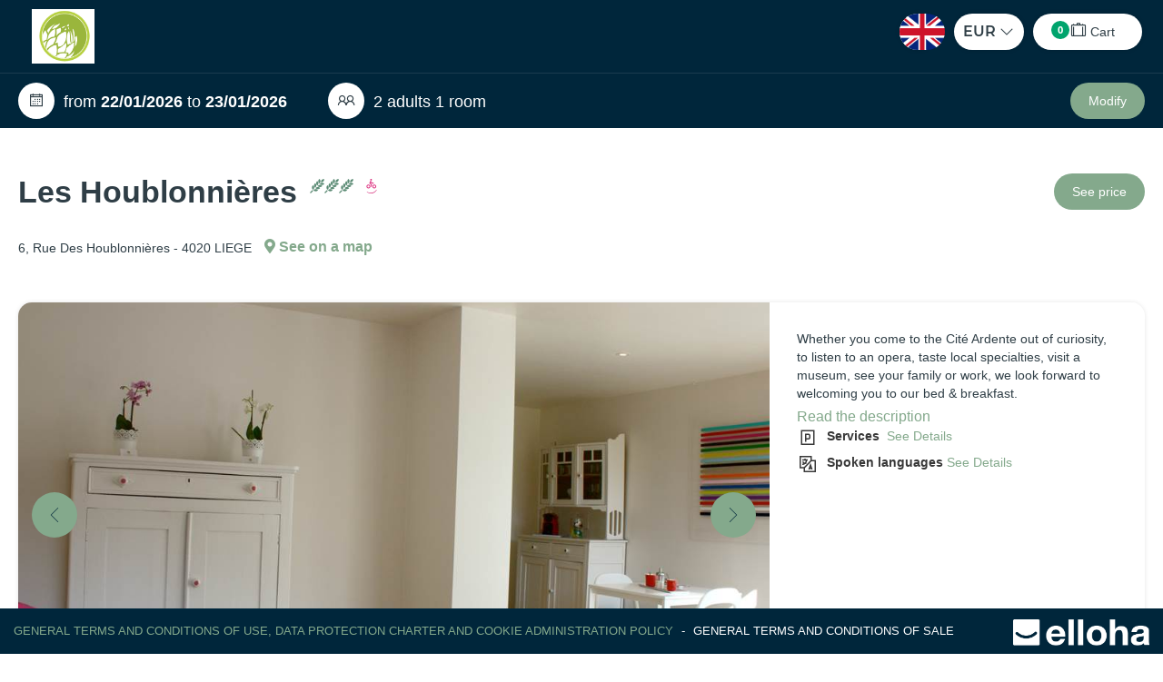

--- FILE ---
content_type: text/html; charset=utf-8
request_url: https://www.leshoublonnieres.be/reservation/Search/Index/a5f2a5a4-e9d0-4bd1-93d3-b55604637c77?idoi=9ffa1730-b1ee-4fb8-b42e-45070a8a3ab6&idModelOffer=359378ef-a50e-4b82-9401-54727db4352a&culture=en-GB&searchFirstAvailableDates=1&template=https://leshoublonnieres.ellohaweb.com/en-GB/template_be.html
body_size: 38861
content:




<!DOCTYPE html>
<html>
<head>
    <meta charset="utf-8" />
    <meta name="viewport" content="initial-scale=1.0,maximum-scale=1.0,user-scalable=no,width=device-width,height=device-height" />
    
    <!-- CON-33888 -->
        <meta name="robots" content="noindex">

    <title>Book online</title>
    <meta name="og:description" content="Les Houblonni&#232;res : book here" />
    <link href="/Content/intlTelInputCss?v=CVd7sbO8YWaSL2TV8FpKKlkv1zpH0YUW_RugA_hSLTU1" rel="stylesheet"/>

    





<link rel="stylesheet" href="https://use.fontawesome.com/releases/v5.6.3/css/all.css" integrity="sha384-UHRtZLI+pbxtHCWp1t77Bi1L4ZtiqrqD80Kn4Z8NTSRyMA2Fd33n5dQ8lWUE00s/" crossorigin="anonymous">
<link rel="stylesheet" href="/Content/line-awesome/line-awesome.min.css">
<link href="/Content/Vendors/css?v=dQ_e0AA14ABItNKKrS0OSm0Ksl1TDdeU8nx-Fgv-Cpo1" rel="stylesheet"/>

<link href="/Content/default-skin/css?v=EyTiKxBDtlq3ct3Eg0Oa5rQiwkjX8kiT0JbonTv-SGY1" rel="stylesheet"/>

<link href="/Content/bxslider/css?v=6Gdw_s5CWVElMfNRMZqzaVSF-xgQNIBv6a0EWOp_rTI1" rel="stylesheet"/>

<link href="/Content/css?v=YrEPLDHYBf27FOQgYEFNUeZT41bnponzXGMwajH3QH81" rel="stylesheet"/>








    <link href="https://www.leshoublonnieres.be/css/css_be.css" rel="stylesheet" />    



<script src="/bundles/modernizr?v=inCVuEFe6J4Q07A0AcRsbJic_UE5MwpRMNGcOtk94TE1"></script>



<script>
    var ApiUrl = '/api/WebService',
        AppRoot = '/',
        GoogleApiKey = 'AIzaSyDuTBGq4uWaYDsUyotDZB_6WxVSbLQiLvA',
        CurrentCultureName = 'en-GB',
        CurrentCultureTwoLetters = 'en',
        CurrentDate = '2026-01-22',
        CurrencyDecimalSeparator = '.',
        HasCrossSelling = false,
        HasCrossSellingInProgress = false,
        HasDoubleCrossSelling = false,
        IsActivityOrRestaurant = false,
        IsOrion = false,
        ForceShowPos = false,
        IsEllohaPointOfSale = false,
        IsCiteDeLespaceEnvironment = false,
        DurationResume = '1 night',
        DurationResumeCrossSelling = '1 day',
        PersonNumber = '2',
        jsRes = {
            discount: 'Promo',
            forMinus: 'for',
            fromPrice: 'From',
            perRoom: 'Per room,',
            perAccommodation: 'Per accommodation,',
            person: 'pers.',
            year: 'year',
            years: 'years'
        },
        ProductDetailUrl = '/Result/GetDetail/___CODE___',
        ProductDetailUrlForCrossSelling = '/Result/GetDetailForCrossSelling/___CODE___',
        TypeListWithRoom = [1, 2, 26, 29, 30, 31, 32];
</script>





    <link type="image/icon" rel="shortcut icon" href="/Content/logo.ico" />
    <meta property="og:title" content="Book online" />
        <meta property="og:description" content="Les Houblonni&#232;res : book here" />
            <meta property="og:image" content="https://cnstlltn.com/crop-1024x768/db9b8e5b-4ff9-4595-bce6-c7265e427680/anx-01-08uh-0098.jpg" />

    <script>
        var currencySymbol = '€'
    </script>

</head>

<body contenteditable="false" class=" ">

    


    
    


    <div class="bg-primary main-menu-bg    sticky   main-menu-kiosk" >
        <div class=" margin-auto mw-1300 p-left-20 p-right-20 
              
             no-background
             " 
             style="">
            <div class="margin-auto main-menu ">
                                    <div class="bloc-logo-noBG ">                                               
                            <a href="https://www.leshoublonnieres.be" class="logo-sans-BG ">
                                <img class="pull-left main-menu-logo" src="https://cnstlltn.com/300x200/78aebd6d-7b44-4d9d-9e05-c7ef03f1659b/dessin+logo.png" alt="" />
                            </a>
                    </div>
                <div class="main-menu-header pos-rel xxs-keep-h-padding fb-no-padding ">
                    
                        <div class="clearfix" >
                            <ul class="cart-menu nav nav-tabs">

                                
                                        <li>
                                            
                                            <form id="formLang" method="POST" class="btn-lang styled las la-angle-down dropdown langs-w">
                                                <div data-toggle="dropdown" class="dropdown">
                                                    <img class="flag" src="/Content/flags/en-GB.png" alt="en-GB">
                                                </div>
                                                <ul class="dropdown-menu-lang dropdown-menu">
                                                    <li data-lang="fr-FR"><img class="flag" src="/Content/flags/fr-FR.png" alt="fr-FR"></li>
                                                    <li data-lang="en-GB"><img class="flag" src="/Content/flags/en-GB.png" alt="en-GB"></li>
                                                    <li data-lang="es-ES"><img class="flag" src="/Content/flags/es-ES.png" alt="es-ES"></li>
                                                    <li data-lang="de-DE"><img class="flag" src="/Content/flags/de-DE.png" alt="de-DE"></li>
                                                    <li data-lang="it-IT"><img class="flag" src="/Content/flags/it-IT.png" alt="it-IT"></li>
                                                    <li data-lang="nl-NL"><img class="flag" src="/Content/flags/nl-NL.png" alt="nl-NL"></li>
                                                    <li data-lang="pt-PT"><img class="flag" src="/Content/flags/pt-PT.png" alt="pt-PT"></li>
                                                    <li data-lang="ru-RU"><img class="flag" src="/Content/flags/ru-RU.png" alt="ru-RU"></li>
                                                    <li data-lang="eu-EU"><img class="flag" src="/Content/flags/eu-EU.png" alt="eu-EU"></li>
                                                </ul>

                                                <input id="ddlChangeLang" name="ddlChangeLang" type="hidden" value="en-GB" />
                                            </form>
                                        </li>
                                    <li>
                                        <form id="formCurrency" method="POST" class="">
                                            <div class="btn-currency styled" style="width: 77px !important;">
                                                <ul style="padding-left: 10px;">
                                                    <li style="list-style-type: none;cursor: pointer;">
                                                        <div data-toggle="dropdown" class="dropdown">
                                                            <span class="deviseForNow">EUR</span>
                                                            <i class="las la-angle-down"></i>
                                                        </div>
                                                        <ul class="dropdown-menu-devise dropdown-menu" style="width: 100px !important; min-width: auto;">
                                                                <li style="padding-left: 33px;cursor: pointer;" data-devise="EUR">EUR</li>
                                                                <li style="padding-left: 33px;cursor: pointer;" data-devise="USD">USD</li>
                                                                <li style="padding-left: 33px;cursor: pointer;" data-devise="CAD">CAD</li>
                                                                <li style="padding-left: 33px;cursor: pointer;" data-devise="GBP">GBP</li>
                                                                <li style="padding-left: 33px;cursor: pointer;" data-devise="XOF">XOF</li>
                                                                <li style="padding-left: 33px;cursor: pointer;" data-devise="XPF">XPF</li>
                                                                <li style="padding-left: 33px;cursor: pointer;" data-devise="AUD">AUD</li>
                                                                <li style="padding-left: 33px;cursor: pointer;" data-devise="CHF">CHF</li>
                                                                <li style="padding-left: 33px;cursor: pointer;" data-devise="NZD">NZD</li>
                                                                <li style="padding-left: 33px;cursor: pointer;" data-devise="JPY">JPY</li>
                                                                <li style="padding-left: 33px;cursor: pointer;" data-devise="CNY">CNY</li>
                                                                <li style="padding-left: 33px;cursor: pointer;" data-devise="THB">THB</li>
                                                                <li style="padding-left: 33px;cursor: pointer;" data-devise="MAD">MAD</li>
                                                                <li style="padding-left: 33px;cursor: pointer;" data-devise="TND">TND</li>
                                                                <li style="padding-left: 33px;cursor: pointer;" data-devise="MGA">MGA</li>
                                                                <li style="padding-left: 33px;cursor: pointer;" data-devise="CVE">CVE</li>
                                                        </ul>
                                                    </li>
                                                </ul>
                                                <input id="ddlChangeCurrency" name="ddlChangeCurrency" type="hidden" value="EUR" />
                                            </div>
                                        </form>
                                    </li>
                                                                                                                                    <li>
                                        <a class="btn-cart show-loader btn btn-warning" href="#">
                                            <span class="cart-number badge d-none">0</span>
                                            <i class="las la-suitcase"></i>
                                            <span class="menu-name">Cart</span>
                                        </a>
                                    </li>

                            </ul>
                        </div>
                </div>

                
            </div>

            

        </div>

        
        
    </div>
    <div id="ModalCommonError" class="modal modal-ko" role="dialog" aria-hidden="true">
        <div class="div-global bloc-file">
            <div class="title">Error</div>
            <div class="cross-close" data-dismiss="modal"><i class="las la-times"></i></div>
            <div class="text-list">
                <div class="vertical-center">
                    <div class="payment red-link">
                        <i class="las la-exclamation-triangle"></i><br />
                        <b class="error-message"></b><br />
                    </div>
                </div>
            </div>
            <table class="link-bottom-modal">
                <tr>
                    <td class="one-link"><a class="close-link" data-dismiss="modal" href="#">OK</a></td>
                </tr>
            </table>
        </div>
    </div>
    <div id="ModalQrcode" class="modal" role="dialog" aria-hidden="true">
        <div class="div-global bloc-file">
            <div class="title">QRCode<span class="dossier-number"></span></div>
            <div class="cross-close" data-dismiss="modal"><i class="las la-times"></i></div>
            <div class="text-list qrcode">
                <div class="vertical-center">
                    <div class="qrcode-state">
                        <div class="state-ok d-none">
                            <i class="las la-check-circle green-color"></i><br />
                            <b class="green-color">QRCode validated</b><br />
                        </div>
                        <div class="state-to-pay d-none">
                            <i class="las la-exclamation-triangle orange-color"></i><br />
                            <b class="orange-color">This ticket was not paid</b><br />
                        </div>
                        <div class="state-already-scan d-none">
                            <i class="las la-times-circle red-color"></i><br />
                            <b class="red-color">This QR Code has already been scanned on <span class="day-of-scan"></span><span> at </span><span class="hour-of-scan"></span></b><br />
                        </div>
                        <div class="state-ko d-none">
                            <i class="las la-times-circle red-color"></i><br />
                            <b class="red-color">This QRCode is not valid</b><br />
                        </div>
                    </div>
                    <div class="ticket-qrcode">
                        <div class="content-ticket">
                            <b><span class="formula-name"></span><span class="formula-duration"></span></b><br />
                            <div class="verybig"></div>
                            <div class="resource-name"></div><br />
                            <div class="day-of-presta d-inline-block"></div><div class="at-for-date d-inline-block">&nbsp;at&nbsp;</div><div class="hour-of-presta d-inline-block"></div>
                            <br />
                            <span class="red-color checkout-expected">Check-out expected on the <span class="checkout-day"></span><span>&nbsp;at&nbsp;</span><span class="checkout-hour"></span></span>
                        </div>
                    </div>
                    <a href="#" target="_parent" class="link-field show-booking m-right-10">Show booking </a>
                    <a href="#" class="link-field cancel-check-in m-left-10 color-red">Cancel check-in</a>
                    <div class="two-btn-modale">
                        <a href="#" target="_parent" class="pay-check-in btn-modale green-BG">Pay this passage  <span class="presta-price"></span></a>
                        <a href="#" class="force-check-in btn-modale red-BG">Force passage</a>
                    </div>
                </div>
            </div>
            <table class="link-bottom-modal">
                <tr>
                    <td class="one-link"><a class="red-link" data-dismiss="modal" href="#">Close</a></td>
                </tr>
            </table>
        </div>
    </div>


    



                <div class="new-main-resume  bg-primary w-100p with-pax ">
                    <div class="new-main-resume-content margin-auto mw-1300 p-left-20 p-right-20   pos-relative">

                        <div class="bloc-left v-align-middle pull-left">
                            



                                <div class="date-pax c-pointer v-align-middle d-inline-block f-size-18" data-toggle=modal data-target=#SearchModal>
                                    <div class="line d-inline-block m-right-40">
                                        <div class="round-icon"><i class="las la-calendar-alt"></i></div>
                                        
from <b>22/01/2026</b> to <b>23/01/2026</b>
                                    </div>

                                    
                                        <div class="line d-inline-block">
                                            <div class="round-icon"><i class="las la-user-friends"></i></div>
                                            2 adults 1 room
                                        </div>
                                </div>

                        </div>

                        
                            <div class="bloc-right v-align-middle pull-right">
                                <button class="btn btn-warning btn-modify" data-toggle="modal" data-target="#SearchModal">Modify</button>
                                
                            </div>
                    </div>
                </div>            
            <div class="modal fade" id="SearchModal" tabindex="-1" role="dialog" aria-labelledby="SearchModalLabel" aria-hidden="true">
                <div class="modal-dialog">
                    <div class="modal-content">
                        <div class="modal-header">
                            <button type="button" class="close" data-dismiss="modal">
                                <span aria-hidden="true"><i class="las la-times"></i></span>
                                <span class="sr-only">Close</span>
                            </button>
                            <h4 id="SearchModalLabel" style="">
                                Edit my search
                            </h4>
                        </div>
                        <div class="modal-body">
                            


<form action="/Search/GetDetail?idPublication=a5f2a5a4-e9d0-4bd1-93d3-b55604637c77" autocomplete="on" class="search-form" method="post" style="clear: both;">
<input name="__RequestVerificationToken" type="hidden" value="dDqiH_xWRWrGOET2mAdKWGbwcBA5EMMdpUd6YYTS29OdBcXHCdkpXhSsIBpnuBL0uN-O-h83Xb6tMCK5HE_nGDJ_yEcQWXN5jzRfFCSkn181" />

<div class="form-group no-padding p-top-15 bg-white">
    


<script>
    var wordingActivityDate = "Activity date";
    var wordingFromDate = "From";
</script>


<div class="date-block h-padding-10 p-top-15">
    <div class="row">
        
        <div class="arrival-date-container col-xs-6">
                <label for="StartDate" class="hidden-xxs">From</label>

            <div class="rounded-input input-group ">
                <span class="input-group-addon button-date f-size-14 bg-primary c-pointer"><i class="las la-calendar-alt"></i></span>


                    <!-- Panel générique -->
<input autocomplete="off" class="form-control input-date trip-date p-left-10 " data-dateformated="22/01/2026" id="StartDate" name="StartDate" placeholder="" readonly="readonly" type="text" value="22/01/2026" />            </div>
        </div>
        
        
        
            <div class="col-xs-6 end-date-container">
                    <label for="Duration" class="hidden-xxs ">Number of nights</label>

                <div class="rounded-input styled las la-angle-down">

                    <select class="form-control trip-date duration p-left-10" id="Duration" name="Duration"><option selected="selected" value="1">1 night</option>
<option value="2">2 nights</option>
<option value="3">3 nights</option>
<option value="4">4 nights</option>
<option value="5">5 nights</option>
<option value="6">6 nights</option>
<option value="7">1 week</option>
<option value="8">8 nights</option>
<option value="9">9 nights</option>
<option value="10">10 nights</option>
<option value="11">11 nights</option>
<option value="12">12 nights</option>
<option value="13">13 nights</option>
<option value="14">2 weeks</option>
<option value="15">15 nights</option>
<option value="16">16 nights</option>
<option value="17">17 nights</option>
<option value="18">18 nights</option>
<option value="19">19 nights</option>
<option value="20">20 nights</option>
<option value="21">3 weeks</option>
<option value="22">22 nights</option>
<option value="23">23 nights</option>
<option value="24">24 nights</option>
<option value="25">25 nights</option>
<option value="26">26 nights</option>
<option value="27">27 nights</option>
<option value="28">4 weeks</option>
<option value="29">29 nights</option>
<option value="30">30 nights</option>
<option value="31">31 nights</option>
<option value="32">32 nights</option>
<option value="33">33 nights</option>
<option value="34">34 nights</option>
<option value="35">5 weeks</option>
<option value="36">36 nights</option>
<option value="37">37 nights</option>
<option value="38">38 nights</option>
<option value="39">39 nights</option>
<option value="40">40 nights</option>
<option value="42">6 weeks</option>
<option value="49">7 weeks</option>
<option value="56">8 weeks</option>
<option value="63">9 weeks</option>
<option value="70">10 weeks</option>
<option value="77">11 weeks</option>
<option value="84">12 weeks</option>
<option value="91">13 weeks</option>
<option value="98">14 weeks</option>
<option value="105">15 weeks</option>
<option value="112">16 weeks</option>
<option value="119">17 weeks</option>
<option value="126">18 weeks</option>
<option value="133">19 weeks</option>
<option value="140">20 weeks</option>
<option value="147">21 weeks</option>
<option value="154">22 weeks</option>
<option value="161">23 weeks</option>
<option value="168">24 weeks</option>
<option value="175">25 weeks</option>
<option value="182">26 weeks</option>
<option value="189">27 weeks</option>
<option value="196">28 weeks</option>
<option value="203">29 weeks</option>
<option value="210">30 weeks</option>
<option value="217">31 weeks</option>
<option value="224">32 weeks</option>
<option value="231">33 weeks</option>
<option value="238">34 weeks</option>
<option value="245">35 weeks</option>
<option value="252">36 weeks</option>
<option value="259">37 weeks</option>
<option value="266">38 weeks</option>
<option value="273">39 weeks</option>
<option value="280">40 weeks</option>
<option value="287">41 weeks</option>
<option value="294">42 weeks</option>
<option value="301">43 weeks</option>
<option value="308">44 weeks</option>
<option value="315">45 weeks</option>
<option value="322">46 weeks</option>
<option value="329">47 weeks</option>
<option value="336">48 weeks</option>
<option value="343">49 weeks</option>
<option value="350">50 weeks</option>
<option value="357">51 weeks</option>
<option value="364">52 weeks</option>
</select>
                </div>
            </div>
    </div>
    
    
        <div class="text-right xxs-h-padding-10 date-info m-top-5 search-review">
            <i><small class="f-size-14">Stay from <span class="start-date-info"></span> to <span class="end-date-info"></span></small></i>
        </div>
</div>

    



    <div class="occupancy-container occupancy-with-room h-padding-10 p-top-15"
         data-show-hide=".occupancy-container">
                <label class="hidden-xxs with-room d-block">Number of rooms</label>
                <label class="hidden-xxs no-room d-block">Accommodation number</label>

    <div class="input-group rounded-input p-right-5 group-rooms d-block">
        <span class="picto-span bg-primary"><i class="las la-user-friends"></i></span>
            <div class="form-control occupancy-resume-input with-room">1 room / 2 adults</div>
            <div class="form-control occupancy-resume-input no-room">1 accommodation / 2 adults</div>

        <span class="input-group-btn nb-room">
            <button type="button" class="btn bg-primary">Modify</button>
        </span>
    </div>
    </div>
<div class="occupancy-container occupancy-with-room d-none h-padding-10 p-top-5">
        <div class="occupancy-list">
                <div class="occupancy-block" data-index="0">
                    
                    <div class="navbar-collapse row xs-p-right-5">
                            <label class="with-room">Room <span class="occupancy-index">1</span></label>
                            <label class="no-room capitalize">accommodation <span class="occupancy-index">1</span></label>
                        <label>Number of person</label>
                        
                        <a class="btn remove-occupancy-block pull-right" style="display: none">
                            <small>Delete <i class="las la-times f-size-16 v-align-sub-circle"></i></small>
                        </a>
                    </div>
                    
                    
                    <div class="navbar-collapse rounded-input m-bottom-10 p-right-0">
                        <p class="d-inline-block m-bottom-0 p-left-10">Adult(s)</p>
                        <div class="input-group pull-right w-130 nav navbar-nav navbar-right no-v-margin d-flex">
                            <span class="input-group-btn input-group-btn-left">
                                <button type="button" class="bg-primary input-number-substract"><i class="las la-minus"></i></button>
                            </span>
                            <input type="number" max="100" value="2" name="AdultNumber0" data-name="AdultNumber" data-default="2" class="form-control input-number text-center adult-number"/>
                            <span class="input-group-btn input-group-btn-right">
                                <button type="button" class="bg-primary input-number-add"><i class="las la-plus"></i></button>
                            </span>
                        </div>
                    </div>
                                        
                    <div class="navbar-collapse rounded-input p-right-0 m-bottom-10">
                        <p class="d-inline-block m-bottom-0 p-left-10">Child(ren)</p>
                        <div class="input-group pull-right w-130 nav navbar-nav navbar-right no-v-margin d-flex">
                            <span class="input-group-btn input-group-btn-left">
                                <button type="button" class="bg-primary input-number-substract"><i class="las la-minus"></i></button>
                            </span>
                            <input type="number" max="100" value="0" name="ChildNumber0" data-name="ChildNumber" data-default="0" class="form-control input-number text-center child-number" />
                            <span class="input-group-btn input-group-btn-right">
                                <button type="button" class="bg-primary input-number-add"><i class="las la-plus"></i></button>
                            </span>
                        </div>
                    </div>

                    

                    <input type="hidden" value="18" id="agesMaximumOptions" />
                    <div class="no-padding t-align-right form-inline m-bottom-10 navbar-collapse age-block-container d-none">
                        <span class="m-bottom-5 p-left-10 d-inline-block">Ages</span>
                        <div class="nav text-right age-block d-inline-block v-align-middle">                            


                        </div>
                    </div>
                </div>
        </div>
            <div class="row">
                <button type="button" class="btn form-control add-occupancy-block bg-primary with-room">Add a room</button>
                    <button type="button" class="btn form-control add-occupancy-block bg-primary no-room">Add an accommodation</button>
            </div>
</div>
    
    <div class="form-group p-bottom-25">
        <input type="submit" Value="SEARCH" 
            class="btn btn-success form-control" />
    </div>
</div>

</form>




                        </div>
                    </div>
                </div>
            </div>

    
    <div class="pswp oiPhotoSwipe" tabindex="-1" role="dialog" aria-hidden="true">
        <div class="pswp__bg"></div>

        <div class="pswp__scroll-wrap">
            <div class="pswp__container">
                <div class="pswp__item"></div>
                <div class="pswp__item"></div>
                <div class="pswp__item"></div>
            </div>

            <div class="pswp__ui pswp__ui--hidden">
                <div class="pswp__top-bar">
                    <div class="pswp__counter"></div>

                    <button class="pswp__button pswp__button--close" title="Close"></button>
                    <button class="pswp__button pswp__button--share" title="Share"></button>
                    <button class="pswp__button pswp__button--fs" title="Full screen"></button>
                    <button class="pswp__button pswp__button--zoom" title="Zoom +/-"></button>

                    <div class="pswp__preloader">
                        <div class="pswp__preloader__icn">
                            <div class="pswp__preloader__cut">
                                <div class="pswp__preloader__donut"></div>
                            </div>
                        </div>
                    </div>
                </div>

                <div class="pswp__share-modal pswp__share-modal--hidden pswp__single-tap">
                    <div class="pswp__share-tooltip"></div>
                </div>

                <button class="fa sg-icon-thin-chevron-right fa-flip-horizontal" title="Previous"></button>
                <button class="fa sg-icon-thin-chevron-right" title="Next"></button>

                <div class="pswp__caption">
                    <div class="pswp__caption__center"></div>
                </div>
            </div>
        </div>
    </div>
    
    <div class="layout-booking margin-auto layout mw-1300 p-left-20 p-right-20">
        <div class="xs-no-padding fb-no-padding  ">
                <script type="text/javascript">
            var oiLat = parseFloat('50.62554'),
                oiLng = parseFloat('5.58305'),
                pinLat = parseFloat('0')
                pinLng = parseFloat('0')
        oiName = 'Les Houblonni&#232;res',
            oiIsAccommodation = 'True' === 'True',
            oiIsActivity = 'False' === 'True',
            oiIsRestaurant = 'False' === 'True',
            oiType = 'H&#233;bergements',
            oiSubType = 'Bed and breakfast',
            oiCity = 'LIEGE',
            oiZipCode = '4020',
            idOi = '9ffa1730-b1ee-4fb8-b42e-45070a8a3ab6',
            idFormula = '00000000-0000-0000-0000-000000000000',
            productCode = 'HLOXXXBEL_DEPT_40002301',
            person = 'person',
            persons = 'persons',
            finalizeBooking = "Finalize booking",
            noInterested = "I&#39;m not interested",
            optionListTitle = "Add more services ...",
            isEllohaPointOfSale = false,
            isProductDetail = true,
            isPrivateSale = 'False' === 'True',
            privateSaleStart = '',
            privateSaleEnd = '',
            privateSaleId = '00000000-0000-0000-0000-000000000000',
            privateSaleDurationMin = '0';
    </script>
        <script src="https://cdn.apple-mapkit.com/mk/5.x.x/mapkit.js"></script>
        <script>
            var MapKitToken = "eyJhbGciOiJFUzI1NiIsInR5cCI6IkpXVCIsImtpZCI6IjlVRzk3ODVEMkQifQ.eyJpYXQiOjE3Njg5ODg5NjYuOTQ4MTgyOCwiZXhwIjoxNzcxNjY3MzY2Ljk0ODE4MjgsImlzcyI6Ijk3NTJTREFNQ1oiLCJvcmlnaW4iOiJodHRwczovL3d3dy5sZXNob3VibG9ubmllcmVzLmJlIn0.IwwAXYaUrMDA6sm_Y7DQdxAwQv-BjF1FKj1_6RKPDWdugpYOwrBLeySUsV_CFiLqiZ3SAYiVOX1hJ68fWlCBDw";
        </script>


    <script type="" class="">

        (function (i, s, o, g, r, a, m) {
            i['GoogleAnalyticsObject'] = r; i[r] = i[r] || function () {
                (i[r].q = i[r].q || []).push(arguments);
            }, i[r].l = 1 * new Date(); a = s.createElement(o),
                m = s.getElementsByTagName(o)[0]; a.async = 1; a.src = g; m.parentNode.insertBefore(a, m);
        })(window, document, 'script', '//www.google-analytics.com/analytics.js', 'ga');

        // Compte : BE Responsive Constellation
        ga('create', 'UA-67069240-2', 'auto', { 'allowLinker': true });
        ga('require', 'linker');
        ga('linker:autoLink', ['www.leshoublonnieres.be'], true);
        ga('send', 'pageview', '/DetailProduitInDispo');

        // Compte : projet publication

        // Si c'est un BE Elloha

            
                ga('create', 'UA-72326222-3', 'auto', {
                    'name': 'elloha',
                    'allowLinker': true
                });
                ga('elloha.require', 'linker');
                ga('elloha.linker:autoLink', ['www.leshoublonnieres.be'], true);
                ga('elloha.send', 'pageview', '/DetailProduitInDispo');
            

    </script>
        <script async src='https://www.googletagmanager.com/gtag/js?id=G-GZPYVD4RQ0'></script>
        <script>
            idEct = 'ca8909b1-0fbe-42f0-8fe5-35f0fdcdee2f';
            nameEct = 'Les Houblonnières';
        </script>
        <script>
                window.dataLayer = window.dataLayer || [];
                function gtag() { dataLayer.push(arguments); }
                gtag('js', new Date());

                // Configuration GA4 pour les magic et le BE
                gtag('config', 'G-GZPYVD4RQ0');

                // Configuration GA4 uniquement pour le BE
                gtag('config', 'G-CV2V5WH22J');


gtag('event', 'view_item_list', {"items":[],"value":0.0,"currency":"EUR","product_id":"9ffa1730-b1ee-4fb8-b42e-45070a8a3ab6","product_name":"Les Houblonnières","product_category":"CH","distributor_id":null,"distributor_name":null});

        </script>
        <input type="hidden" id="hfDetailOiTracking" data-name="Les Houblonni&#232;res" data-id="9ffa1730-b1ee-4fb8-b42e-45070a8a3ab6" data-zipcode="4020" data-city="LIEGE" data-type="H&#233;bergements" data-subtype="Bed and breakfast" />
                <div class="row big-title-general-top m-top-large m-bottom-large xs-h-padding-10 xxs-bg-white product-description fb-hidden">
                    <div class="bloc-title-left   o-hidden p-right-20">
                        
                        <div class="pull-left">
                                <div>
                                    <div id="TypeOfAd" class="bg-primary d-none">
                                        <i class="las la-newspaper m-right-5"></i> Particulier
                                    </div>
                                </div>
                            


<h1 class="m-bottom-5">
    <i class="fa-fw fa-head sg-icon-room v-align-middle d-none"></i>
    Les Houblonni&#232;res

        <sup class="o-hidden m-left-5">
            
                        <img class="rating-label" src="https://static.elloha.com/elloha/PictosApercu/9591c1b5-3dfd-4219-835f-e17dc99a8aa4.png" />
                    <img class="rating-label" src="https://static.elloha.com/elloha/PictosApercu/62f91f5a-c934-4499-b8f0-0e902b9b8e0e.png" />
        </sup>
</h1>


    <address class="d-inline v-align-middle m-right-10">6, Rue Des Houblonni&#232;res - 4020 LIEGE</address>


                            
                            <div class="c-pointer bluelink d-inline-block" data-toggle="modal" data-target="#MapDialog">
                                <a class="d-inline-block m-top-10">
                                    <i class="fas fa-map-marker-alt"></i>
                                    See on a map
                                </a>
                            </div>

                            
                                                                                </div>
                    </div>

                    <div class="visible-xs-block clearfix"></div>

                    
                        <div class="bloc-price-btn-top hidden-xs clearfix t-align-right main-price">

                            
                                <div class="price-top-detail text-right no-wrap">
                                                                    </div>
                            <a href="#Prices" class="pull-right m-top btn btn-success">
                                See price
                            </a>
                        </div>
                </div>
                    <div class="rounded-box detail-slider  o-hidden d-inline-block xxs-bg-white fb-hidden">
                        
                            <div class="pos-rel col-xxs-12 col-xs-12 col-md-8 no-padding c-pointer">
                                
                                <ul class="clearfix bx-slider details-main-slider">
                                            <li>
                                                <img src="https://cnstlltn.com/crop-1024x768/db9b8e5b-4ff9-4595-bce6-c7265e427680/anx-01-08uh-0098.jpg" alt="Les Houblonni&#232;res" title="1 / 12 - Les Houblonni&#232;res" data-usage="oi-slider-img" />
                                            </li>
                                            <li>
                                                <img src="https://cnstlltn.com/crop-1024x768/e3a0a4ad-62f7-4e06-95c4-92b271e9d179/arcs--pont-de-fragnee.jpeg" alt="Arcs - Pont de Fragne&#180;e" title="2 / 12 - Arcs - Pont de Fragne&#180;e" data-usage="oi-slider-img" />
                                            </li>
                                            <li>
                                                <img src="https://cnstlltn.com/crop-1024x768/4c4561f3-29b6-4e02-b9fd-7b7c2efd4662/color-of-guillemins.jpg" alt="Color of Guillemins" title="3 / 12 - Color of Guillemins" data-usage="oi-slider-img" />
                                            </li>
                                            <li>
                                                <img src="https://cnstlltn.com/crop-1024x768/75f070ad-7b75-4959-ab5d-2b2518226fc8/chambre-2.jpg" alt="Un petit caf&#233;?" title="4 / 12 - Un petit caf&#233;?" data-usage="oi-slider-img" />
                                            </li>
                                            <li>
                                                <img src="https://cnstlltn.com/crop-1024x768/29df34a1-3cda-4ab0-8105-95ed04d8cfe9/tulipes-a-la-boverie.jpeg" alt="Tulipes a` la Boverie" title="5 / 12 - Tulipes a` la Boverie" data-usage="oi-slider-img" />
                                            </li>
                                            <li>
                                                <img src="https://cnstlltn.com/crop-1024x768/2b874fd5-88a8-4613-9562-2d8bb867283b/la-boverie-en-hiver.jpeg" alt="La Boverie en hiver" title="6 / 12 - La Boverie en hiver" data-usage="oi-slider-img" />
                                            </li>
                                            <li>
                                                <img src="https://cnstlltn.com/crop-1024x768/6fc854ba-ef2e-47b9-b57a-7aac7c379c88/le-long-du-ravel.jpg" alt="Le long du Ravel" title="7 / 12 - Le long du Ravel" data-usage="oi-slider-img" />
                                            </li>
                                            <li>
                                                <img src="https://cnstlltn.com/crop-1024x768/c12e13b0-f598-4762-be5d-d68547e25e9a/lenvol-de-la-wallonie%2c-rene-juien.jpg" alt="L&#39;envol de la Wallonie, Rene&#180; Juien" title="8 / 12 - L&#39;envol de la Wallonie, Rene&#180; Juien" data-usage="oi-slider-img" />
                                            </li>
                                            <li>
                                                <img src="https://cnstlltn.com/crop-1024x768/06740428-6e2f-4e1c-ab68-e81f45c83261/chambre-vg-2.jpg" alt="Votre terrasse et le jardin" title="9 / 12 - Votre terrasse et le jardin" data-usage="oi-slider-img" />
                                            </li>
                                            <li>
                                                <img src="https://cnstlltn.com/crop-1024x768/34efae62-6558-4585-a4ec-71163fa3355c/la-meuse-vue-de-la-citadelle.jpg" alt="La Meuse vue de la Citadelle" title="10 / 12 - La Meuse vue de la Citadelle" data-usage="oi-slider-img" />
                                            </li>
                                            <li>
                                                <img src="https://cnstlltn.com/crop-1024x768/bc311991-ea76-4d66-8f94-136ba7f88396/rose-du-jardin.jpeg" alt="Rose du jardin" title="11 / 12 - Rose du jardin" data-usage="oi-slider-img" />
                                            </li>
                                            <li>
                                                <img src="https://cnstlltn.com/crop-1024x768/fc96a49c-fbba-4444-9a5f-567511ff6cfd/fin-de-journee-a-la-montagne-de-bueren.jpg" alt="Fin de journe&#180;e a` la Montagne de Bueren" title="12 / 12 - Fin de journe&#180;e a` la Montagne de Bueren" data-usage="oi-slider-img" />
                                            </li>

                                </ul>
                            </div>
                            <div class="visible-sm-block clearfix"></div>
                        <div class="hidden-xs col-md-4 no-padding">
                            <div class="row">

                                
                                <div class="col-sm-5  col-md-12 col-img no-padding c-pointer d-none" data-toggle="modal" data-target="#MapDialog">
                                    <div class="h-100p o-hidden mini-map-w">
                                        <img src="https://snapshot.apple-mapkit.com/api/v1/snapshot?center=50.62554,5.58305&z=14&t=standard&annotations=%5b%7b%22point%22%3a%2250.62554%2c5.58305%22%2c%22markerStyle%22%3a%22large%22%2c%22color%22%3a%22ff5b40%22%7d%5d&teamId=9752SDAMCZ&keyId=9UG9785D2D&signature=XOQ4Yduyx58Fg7r2uBaa2Ez2hfYmtYuYBXblaJ3HNilkj_oUveWY_tDlFgkctW7QhsO_Ev8FeEh8kKdHN722kQ" alt="" class="center-image" />
                                    </div>
                                    <div class="panel-footer-map text-center w-100p">
                                        <span class="d-inline-block bg-white padding-10">
                                            See on a map
                                        </span>
                                    </div>
                                </div>

                                    <div class="hidden-sm clearfix"></div>
                                <div class=" col-md-12 bg-white details-short-description-w c-pointer p-30">

                                        <p class="details-short-description">
                                            Whether you come to the Cité Ardente out of curiosity, to listen to an opera, taste local specialties, visit a museum, see your family or work, we look forward to welcoming you to our bed & breakfast.<br />

                                            
                                                <a class="bluelink" data-scroll="#Description">Read the description</a>

                                        </p>

                                    <div class="short-description-service">
                                                <div class="detail-short-duration-age">
                                                    <i class="las la-parking"></i>
                                                    <span class="ServicesLink">
                                                        <b>Services</b>&nbsp;<a data-scroll="#ServicesList"> See Details</a>
                                                    </span>
                                                </div>
                                                <div class="detail-short-duration-age">
                                                    <i class="las la-language"></i>
                                                    <span class="infosSpokenLanguagesItem">
                                                        <b>Spoken languages</b>&nbsp;<a data-scroll="#LanguageList">See Details</a>
                                                    </span>
                                                </div>

                                    </div>



                                </div>
                            </div>
                        </div>
                    </div>
                    <div class="m-bottom-20 m-top-20 xs-m-top-0">
                        



    <div class="flex-date-container rounded-box o-hidden">
        <div class="warning-panel d-block">
            Your search on the chosen dates does not give any results. However, other dates are available.
        </div>
            <div class="flex-container">
        
        <div class="flex-date-resume">
            Possible arrivals for <strong>2 persons</strong> and <strong>1 night</strong>.
        </div>

        
        <div class="text-center">
            <div class="flex-date p-right-30">
                
                <div class="flex-date-list">
                        <div class="flex-date-item flex-main-date-item"
                             data-day="22" data-month="1" data-year="2026"
                             data-action="/Search/Index/a5f2a5a4-e9d0-4bd1-93d3-b55604637c77?idOiTif=HLOXXXBEL_DEPT_40002301&DateFrom=22/01/2026&DateTo=23/01/2026&amp;NbAdultes=2">
                            <div class="flex-date-item-header bg-primary">
                                Thursday<br/>22/01
                            </div>

                                <div class="flex-date-item-content flex-date flex-not-available f-bold">
                                    Not available
                                </div>
                        </div>
                        <div class="flex-date-item"
                             data-day="23" data-month="1" data-year="2026"
                             data-action="/Search/Index/a5f2a5a4-e9d0-4bd1-93d3-b55604637c77?idOiTif=HLOXXXBEL_DEPT_40002301&DateFrom=23/01/2026&DateTo=24/01/2026&amp;NbAdultes=2">
                            <div class="flex-date-item-header bg-primary">
                                Friday<br/>23/01
                            </div>

                                <div class="flex-date-item-content flex-date flex-not-available f-bold">
                                    Not available
                                </div>
                        </div>
                        <div class="flex-date-item"
                             data-day="24" data-month="1" data-year="2026"
                             data-action="/Search/Index/a5f2a5a4-e9d0-4bd1-93d3-b55604637c77?idOiTif=HLOXXXBEL_DEPT_40002301&DateFrom=24/01/2026&DateTo=25/01/2026&amp;NbAdultes=2">
                            <div class="flex-date-item-header bg-primary">
                                Saturday<br/>24/01
                            </div>

                                <div class="flex-date-item-content flex-date flex-not-available f-bold">
                                    Not available
                                </div>
                        </div>
                        <div class="flex-date-item"
                             data-day="25" data-month="1" data-year="2026"
                             data-action="/Search/Index/a5f2a5a4-e9d0-4bd1-93d3-b55604637c77?idOiTif=HLOXXXBEL_DEPT_40002301&DateFrom=25/01/2026&DateTo=26/01/2026&amp;NbAdultes=2">
                            <div class="flex-date-item-header bg-primary">
                                Sunday<br/>25/01
                            </div>

                                <div class="flex-date-item-content flex-date flex-not-available f-bold">
                                    Not available
                                </div>
                        </div>
                        <div class="flex-date-item"
                             data-day="26" data-month="1" data-year="2026"
                             data-action="/Search/Index/a5f2a5a4-e9d0-4bd1-93d3-b55604637c77?idOiTif=HLOXXXBEL_DEPT_40002301&DateFrom=26/01/2026&DateTo=27/01/2026&amp;NbAdultes=2">
                            <div class="flex-date-item-header bg-primary">
                                Monday<br/>26/01
                            </div>

                                <div class="flex-date-item-content flex-date flex-not-available f-bold">
                                    Not available
                                </div>
                        </div>
                        <div class="flex-date-item"
                             data-day="27" data-month="1" data-year="2026"
                             data-action="/Search/Index/a5f2a5a4-e9d0-4bd1-93d3-b55604637c77?idOiTif=HLOXXXBEL_DEPT_40002301&DateFrom=27/01/2026&DateTo=28/01/2026&amp;NbAdultes=2">
                            <div class="flex-date-item-header bg-primary">
                                Tuesday<br/>27/01
                            </div>

                                <div class="flex-date-item-content flex-date flex-not-available f-bold">
                                    Not available
                                </div>
                        </div>
                        <div class="flex-date-item"
                             data-day="28" data-month="1" data-year="2026"
                             data-action="/Search/Index/a5f2a5a4-e9d0-4bd1-93d3-b55604637c77?idOiTif=HLOXXXBEL_DEPT_40002301&DateFrom=28/01/2026&DateTo=29/01/2026&amp;NbAdultes=2">
                            <div class="flex-date-item-header bg-primary">
                                Wednesday<br/>28/01
                            </div>

                                <div class="flex-date-item-content flex-date flex-not-available f-bold">
                                    Not available
                                </div>
                        </div>
                </div>

                
                <div class="flex-date-navigation flex-date-navigation-right">
                    <a href="javascript:void(0);"><i class="las la-angle-right"></i></a>
                </div>
            </div>

            
            <div class="flex-date-footer">
                <div class="row m-top-30">
                    <div class="col-sm-2 col-xs-3 col-xxs-12 no-wrap no-padding">
                        <div class="flex-date-legend flex-available"></div> Available
                    </div>
                    <div class="col-xs-3 col-xxs-12 no-wrap no-padding">
                        <div class="flex-date-legend flex-not-available"></div> Not available
                    </div>
                </div>

                <div class="flex-date-footer-bottom m-top-30 m-bottom-20 text-left">
                    * Prices from for 2 persons and 1 night. 
                </div>
            </div>
        </div>
    </div>

    </div>

                    </div>



                    <div class="gift-card-list">
                        

                    </div>
                    <a id="Description"></a>

    <div class="product-description fb-hidden">

        
        <div class="row v-margin-10 m-top-40">
            <div class="col-sm-8">
                


<h1 class="m-bottom-5 text-cut">
    <i class="fa-fw fa-head sg-icon-room v-align-middle d-none"></i>
    Les Houblonni&#232;res

        <sup class="o-hidden m-left-5">
            
                        <img class="rating-label" src="https://static.elloha.com/elloha/PictosApercu/9591c1b5-3dfd-4219-835f-e17dc99a8aa4.png" />
                    <img class="rating-label" src="https://static.elloha.com/elloha/PictosApercu/62f91f5a-c934-4499-b8f0-0e902b9b8e0e.png" />
        </sup>
</h1>


    <address class="d-inline v-align-middle m-right-10">6, Rue Des Houblonni&#232;res - 4020 LIEGE</address>

            </div>

            <div class="col-sm-4 hidden-xs text-right">
                <a class="btn btn-show-map btn-cgv no-wrap" data-toggle="modal" data-target="#MapDialog">
                    <i class="fas fa-map-marker-alt m-right-5"></i>
                    See on a map
                </a>
            </div>
        </div>

        
        <a id="photos"></a>
            <div class="row v-margin-10 div-recap-photos p-left-10 p-right-15">


                    <div class="col-xxs-6 col-xs-4 col-sm-3 col-md-2 m-bottom-5 center-image-container offer-photo-w ">
                        <div class="center-image-loader w-100-p"></div>
                        <img src="https://cnstlltn.com/crop-300x200/db9b8e5b-4ff9-4595-bce6-c7265e427680/anx-01-08uh-0098.jpg" class="center-image" alt="Les Houblonni&#232;res" />
                    </div>
                    <div class="col-xxs-6 col-xs-4 col-sm-3 col-md-2 m-bottom-5 center-image-container offer-photo-w ">
                        <div class="center-image-loader w-100-p"></div>
                        <img src="https://cnstlltn.com/crop-300x200/e3a0a4ad-62f7-4e06-95c4-92b271e9d179/arcs--pont-de-fragnee.jpeg" class="center-image" alt="Arcs - Pont de Fragne&#180;e" />
                    </div>
                    <div class="col-xxs-6 col-xs-4 col-sm-3 col-md-2 m-bottom-5 center-image-container offer-photo-w ">
                        <div class="center-image-loader w-100-p"></div>
                        <img src="https://cnstlltn.com/crop-300x200/4c4561f3-29b6-4e02-b9fd-7b7c2efd4662/color-of-guillemins.jpg" class="center-image" alt="Color of Guillemins" />
                    </div>
                    <div class="col-xxs-6 col-xs-4 col-sm-3 col-md-2 m-bottom-5 center-image-container offer-photo-w ">
                        <div class="center-image-loader w-100-p"></div>
                        <img src="https://cnstlltn.com/crop-300x200/75f070ad-7b75-4959-ab5d-2b2518226fc8/chambre-2.jpg" class="center-image" alt="Un petit caf&#233;?" />
                    </div>
                    <div class="col-xxs-6 col-xs-4 col-sm-3 col-md-2 m-bottom-5 center-image-container offer-photo-w ">
                        <div class="center-image-loader w-100-p"></div>
                        <img src="https://cnstlltn.com/crop-300x200/29df34a1-3cda-4ab0-8105-95ed04d8cfe9/tulipes-a-la-boverie.jpeg" class="center-image" alt="Tulipes a` la Boverie" />
                    </div>
                    <div class="col-xxs-6 col-xs-4 col-sm-3 col-md-2 m-bottom-5 center-image-container offer-photo-w ">
                        <div class="center-image-loader w-100-p"></div>
                        <img src="https://cnstlltn.com/crop-300x200/2b874fd5-88a8-4613-9562-2d8bb867283b/la-boverie-en-hiver.jpeg" class="center-image" alt="La Boverie en hiver" />
                    </div>
                    <div class="col-xxs-6 col-xs-4 col-sm-3 col-md-2 m-bottom-5 center-image-container offer-photo-w recap-img img-optional">
                        <div class="center-image-loader w-100-p"></div>
                        <img src="https://cnstlltn.com/crop-300x200/6fc854ba-ef2e-47b9-b57a-7aac7c379c88/le-long-du-ravel.jpg" class="center-image" alt="Le long du Ravel" />
                    </div>
                    <div class="col-xxs-6 col-xs-4 col-sm-3 col-md-2 m-bottom-5 center-image-container offer-photo-w recap-img img-optional">
                        <div class="center-image-loader w-100-p"></div>
                        <img src="https://cnstlltn.com/crop-300x200/c12e13b0-f598-4762-be5d-d68547e25e9a/lenvol-de-la-wallonie%2c-rene-juien.jpg" class="center-image" alt="L&#39;envol de la Wallonie, Rene&#180; Juien" />
                    </div>
                    <div class="col-xxs-6 col-xs-4 col-sm-3 col-md-2 m-bottom-5 center-image-container offer-photo-w recap-img img-optional">
                        <div class="center-image-loader w-100-p"></div>
                        <img src="https://cnstlltn.com/crop-300x200/06740428-6e2f-4e1c-ab68-e81f45c83261/chambre-vg-2.jpg" class="center-image" alt="Votre terrasse et le jardin" />
                    </div>
                    <div class="col-xxs-6 col-xs-4 col-sm-3 col-md-2 m-bottom-5 center-image-container offer-photo-w recap-img img-optional">
                        <div class="center-image-loader w-100-p"></div>
                        <img src="https://cnstlltn.com/crop-300x200/34efae62-6558-4585-a4ec-71163fa3355c/la-meuse-vue-de-la-citadelle.jpg" class="center-image" alt="La Meuse vue de la Citadelle" />
                    </div>
                    <div class="col-xxs-6 col-xs-4 col-sm-3 col-md-2 m-bottom-5 center-image-container offer-photo-w recap-img img-optional">
                        <div class="center-image-loader w-100-p"></div>
                        <img src="https://cnstlltn.com/crop-300x200/bc311991-ea76-4d66-8f94-136ba7f88396/rose-du-jardin.jpeg" class="center-image" alt="Rose du jardin" />
                    </div>
                    <div class="col-xxs-6 col-xs-4 col-sm-3 col-md-2 m-bottom-5 center-image-container offer-photo-w recap-img img-optional">
                        <div class="center-image-loader w-100-p"></div>
                        <img src="https://cnstlltn.com/crop-300x200/fc96a49c-fbba-4444-9a5f-567511ff6cfd/fin-de-journee-a-la-montagne-de-bueren.jpg" class="center-image" alt="Fin de journe&#180;e a` la Montagne de Bueren" />
                    </div>
            </div>
                <div class="visible-xs v-margin-10 m-bottom-25 text-center w-100p">
                    <button class="btn btn-cgv recap-img" data-show-hide=".recap-img">More photos</button>
                    <a class="btn btn-cgv recap-img d-none v-margin-10" href="#photos" data-show-hide=".recap-img">Close</a>
                </div>
                    <div class="v-margin-10 m-top-20 p-left-15 p-right-15">
                <p>Whether you come to the Cité Ardente out of curiosity, to listen to an opera, taste local specialties, visit a museum, see your family or work, we look forward to welcoming you to our bed & breakfast. <br>We will help you discover our city of Liège and share our favorite places with you.<br><br>Our bed & breakfast is located in the Vennes-Fétinne district, right next to the Fragnée Bridge and the Boverie Park and its magnificent museum. You will be close to the RAVeL to reach the city center by bike or on foot.</p><p>Our neighborhood has everything to please you: a good bakery, a "homemade" butcher shop queen, a renowned fry shop, a wine merchant, 2 cheese shops, and an ice cream shop to die for! Not to mention a florist, shops with Walloon products, eco-responsible products, and, of course, small restaurants!</p><p style="margin-left:0cm;">We have arranged our bed & breakfast "as for ourselves". <br>We wanted it to be bright, comfortable and spacious. Located at the back of our house, on the ground floor, the room has its own small terrace with direct access to the garden. And so that you can be "independent", we have placed a small kitchen there.<br><br>We are convinced that you will feel good there!</p><p style="margin-left:0cm;"> </p><p> </p>
            </div>
                    <hr id="ServicesList" class="b-color-sub-bg-gray m-left-15 m-top-20" />
            <div class="row v-margin-10">
                <div class="col-xs-12 col-sm-3 p-bottom-15 mw-250">
                    <h3>Services</h3>
                </div>
                
                <div class="col-xs-12 col-sm-9 p-left-0">
                    


                    <ul class="m-bottom-10">
                            <li class="col-xs-6 col-xxs-12">B&amp;B</li>
                            <li class="col-xs-6 col-xxs-12">Baby beds rental</li>
                            <li class="col-xs-6 col-xxs-12">Baby cot (on request)</li>
                            <li class="col-xs-6 col-xxs-12">Baby high chair</li>
                            <li class="col-xs-6 col-xxs-12">Beds made on arrival</li>
                            <li class="col-xs-6 col-xxs-12">Bike storage</li>
                            <li class="col-xs-6 col-xxs-12">Breakfast</li>
                            <li class="col-xs-6 col-xxs-12">Central heating</li>
                            <li class="col-xs-6 col-xxs-12">Coffee maker with pods</li>
                            <li class="col-xs-6 col-xxs-12">Electric kettle</li>
                            <li class="col-xs-6 col-xxs-12">Flat-screen TV</li>
                            <li class="col-xs-6 col-xxs-12">Free high-speed WiFi</li>
                            <li class="col-xs-6 col-xxs-12">Hairdryer</li>
                            <li class="col-xs-6 col-xxs-12">Internet</li>
                            <li class="col-xs-6 col-xxs-12">Kitchenette</li>
                            <li class="col-xs-6 col-xxs-12">Microwave</li>
                            <li class="col-xs-6 col-xxs-12">Non-smoking rooms</li>
                            <li class="col-xs-6 col-xxs-12">Private bathroom</li>
                            <li class="col-xs-6 col-xxs-12">Private terrace</li>
                            <li class="col-xs-6 col-xxs-12">Refrigerator</li>
                            <li class="col-xs-6 col-xxs-12">Shared garden</li>
                            <li class="col-xs-6 col-xxs-12">Sheets and linen included</li>
                            <li class="col-xs-6 col-xxs-12">Terrace</li>
                            <li class="col-xs-6 col-xxs-12">Toaster available</li>
                            <li class="col-xs-6 col-xxs-12">Tourist information </li>
                            <li class="col-xs-6 col-xxs-12">Towels included</li>
                    </ul>
                </div>
            </div>
                    <hr class="b-color-sub-bg-gray m-left-15 m-top-20" />
            <div class="row v-margin-10">
                <div class="col-xs-12 col-sm-3 p-bottom-10 mw-250">
                    <h3>Payment methods</h3>
                </div>
                <div class="col-xs-12 col-sm-9 p-left-0">
                    <ul class="m-bottom-10">
                            <li class="col-sm-6 col-xs-12">Bancontact</li>
                            <li class="col-sm-6 col-xs-12">Cash</li>
                            <li class="col-sm-6 col-xs-12">Credit card</li>
                            <li class="col-sm-6 col-xs-12">Secure online payment</li>
                    </ul>
                </div>
            </div>
                    <hr id="LanguageList" class="b-color-sub-bg-gray m-left-15 m-top-20" />
            <div class="row v-margin-10">
                <div class="col-xs-12 col-sm-3 mw-250 xs-p-bottom-5">
                    <h3>Spoken languages</h3>
                </div>
                <div class="col-xs-12 col-sm-9">
                            <div class="div-spoken-language">
                                <img src="https://static.elloha.com/DMS/pics/flags/16/nl.png" />
                                Dutch
                            </div>
                            <div class="div-spoken-language">
                                <img src="https://static.elloha.com/DMS/pics/flags/16/uk.png" />
                                English
                            </div>
                            <div class="div-spoken-language">
                                <img src="https://static.elloha.com/DMS/pics/flags/16/fr.png" />
                                French
                            </div>
                </div>
            </div>
                                                                    </div>
    <div id="MapDialog" class="modal fade">
        <div class="modal-dialog">
            <div class="modal-content">
                <div class="modal-header">
                    <button type="button" class="close" data-dismiss="modal">
                        <i class="las la-times f-size-16 v-align-sub color-gray"></i>
                    </button>
                    <h4 class="modal-title">
                        


<h1 class="m-bottom-5 text-cut">
    <i class="fa-fw fa-head sg-icon-room v-align-middle d-none"></i>
    Les Houblonni&#232;res

        <sup class="o-hidden m-left-5">
            
                        <img class="rating-label" src="https://static.elloha.com/elloha/PictosApercu/9591c1b5-3dfd-4219-835f-e17dc99a8aa4.png" />
                    <img class="rating-label" src="https://static.elloha.com/elloha/PictosApercu/62f91f5a-c934-4499-b8f0-0e902b9b8e0e.png" />
        </sup>
</h1>


    <address class="d-inline v-align-middle m-right-10">6, Rue Des Houblonni&#232;res - 4020 LIEGE</address>

                    </h4>
                </div>

                <div id="DetailMapContainer" class="map-container"></div>
            </div>
        </div>
    </div>
        <div style="height:20px">&nbsp;</div>
    <span class="temp d-none"></span>





<div class="modal fade" id="WbtCGVModal" tabindex="-1" role="dialog" aria-labelledby="PolicyModalLabel" aria-hidden="true">
    <div class="modal-dialog modal-lg">
        <div class="modal-content">
            <div class="modal-header">
                <button type="button" class="close" data-dismiss="modal"><span aria-hidden="true"><i class="las la-times"></i></span><span class="sr-only">Close</span></button>
                <h4 id="CGVModalLabel">General terms and conditions of use, data protection charter and cookie administration policy</h4>
            </div>
            <div class="modal-body">

		<br />
	    <br />
	    <h1 style="justify-content: center;font-weight: bold;display: flex;">GENERAL TERMS OF USE</h1>
    <br /><br />

    <strong>ARTICLE 1 - PURPOSE AND SCOPE</strong>
    <br /><br />
    The Outil Régional de Commercialisation [Walloon regional marketing tool] (hereinafter referred to as the "ORC (by elloha)") is an initiative launched by VISITWallonia (Wallonie Belgique Tourisme asbl), which has its registered office at Rue Marché aux Herbes 25-27, 1000 Brussels and is registered with the Crossroads Bank for Enterprises (CBE) under number 0888.366.085.
    <br /><br />
    These General Terms of Use (hereinafter referred to as the "GTU") define the rules governing access to and use of the ORC (by elloha), which enables online bookings to be made for tourist services in Wallonia. By accessing the ORC (by elloha), Users unreservedly accept these GTU and acknowledge their legal scope.
    <br /><br />
    VISITWallonia acts as the provider of a technological tool to facilitate booking management for tourist service providers. VISITWallonia is not involved in the services themselves and does not intervene in contractual relationships between tourists and service providers.
    <br /><br />
    If you have any questions about the GTU or use of the ORC, you can contact VISITWallonia by email at the following address: orc@visitwallonia.be.
    <br /><br />
    VISITWallonia reserves the right to modify the GTU at any time. However, the GTU in force at the time of booking shall apply. Users are advised to read these terms carefully before using the ORC (by elloha).
    <br /><br />

    <strong>ARTICLE 2 - DEFINITIONS</strong>
    <br /><br />
    <strong>VISITWallonia:</strong> The non-profit association (Wallonie Belgique Tourisme asbl) responsible for the implementation and overall management of the ORC (by elloha). VISITWallonia acts as a technical and strategic facilitator, providing high-performance digital tools to promote and support tourism in Wallonia.
    <br /><br />
    <strong>- ORC (by elloha):</strong> The Outil Régional de Commercialisation is a technological solution developed by the French company Elloha and configured for VISITWallonia to enable booking management for Walloon tourist services. This tool includes an integrated widget on provider websites and a centralized platform as an ancillary service.
    <br /><br />
    <strong>- User:</strong> Any natural person accessing the ORC (by elloha) to search for, consult or book tourist services. Users can also manage their bookings and access exclusive offers available via the platform.
    <br /><br />
    <strong>- Tourist service provider:</strong> Any economic operator providing tourist services or activities in Wallonia. Providers may include, but are not limited to, accommodation, tourist attractions, restaurants or event organizers, provided they meet the eligibility criteria defined by VISITWallonia.
    <br /><br />

    <strong>ARTICLE 3 - TERMS OF ACCESS AND USE</strong>
    <br /><br />
    <strong>Legal capacity</strong>
    <br /><br />
    To access and use the ORC (by elloha), Users must be at least 18 years old and have the legal capacity required to enter into contracts. By accessing or using the ORC (by elloha), Users represent and warrant that they meet these criteria.
    <br /><br />
    <strong>Access conditions</strong>
    <br /><br />
    Access to the ORC (by elloha) is free and open for Users. VISITWallonia reserves the right to suspend or modify the access conditions for maintenance, technical or strategic reasons.
    <br /><br />
    <strong>ARTICLE 4 - ORC (by elloha) SERVICES</strong> <br />
	<br />
	<strong>Technical solution</strong> 
	<br />
	<br />
    The technical platform supporting the ORC (by elloha) is designed and managed in partnership with the company Elloha, based in Perpignan, France. This collaboration guarantees a reliable and secure digital infrastructure, specifically designed to facilitate the management and promotion of tourist services in Wallonia.
    <br />
	<br />
	<strong>Available tools</strong> 
	<br />
    <br />
    VISITWallonia provides Users with a range of features to make it easier to find and book tourist activities in Wallonia. These tools include:
	<br />
	<br />
    - Booking widget: an integrated tool enabling Users to book services directly on provider websites.
    <br />
    - Centralized platform: an optional service grouping together provider offers for consultation and booking. This feature remains secondary.
	<br />
    <br />
    These tools are designed to provide optimum User experience, while guaranteeing quick and easy access to tourist services in Wallonia.
	<br />
	<br />
	<br />
    <strong>ARTICLE 5 - ROLES OF VISITWALLONIA</strong>
	<br />
	<br />
    VISITWallonia acts as a technical facilitator by offering digital solutions particularly suited to the needs of Tourist service providers. These tools, developed in collaboration with technology experts such as Elloha, enable providers to efficiently manage their availability, promote their tourist services and facilitate secure online bookings.
    <br />
	<br />
    As a facilitator, VISITWallonia focuses on the implementation and maintenance of this high-performance technical environment, designed to simplify interactions between Tourist service providers and Users.
    <br />
	<br />
    <strong>ARTICLE 6 - USER OBLIGATIONS</strong>
	<br />
	<br />
	<strong>Compliance with the GTU</strong> 
	<br />
	<br />
    The User undertakes to comply with all the provisions of these GTU. Any use contrary to the terms of the GTU may result in sanctions, including suspension of access to the ORC (by elloha).
	<br />
	<br />
	<strong>Accuracy of information</strong>
    The User guarantees that the information provided when using the ORC (by elloha) is accurate, complete and up to date. Any erroneous or misleading information is strictly prohibited.
    <br />
	<br />
	<strong>Responsible use</strong>
    The User undertakes to use the ORC (by elloha) in a responsible and lawful manner. In particular, they shall refrain from:
	<br />
	- Altering or disrupting the operation of the ORC (by elloha);
	<br />
	- Accessing or attempting to access unauthorized sections of the ORC (by elloha);
	<br />
	- Using the ORC for fraudulent, harmful or illegal purposes.
	<br />
	<br />
	<strong>Respect for third parties</strong>
	<br />
	The User undertakes not to infringe the rights of other Users, Tourist service providers or any third party in connection with the use of the ORC (by elloha). This includes respecting intellectual property rights and personal data.
    <br />
	<br />
    <strong>ARTICLE 7 – RESPONSIBILITIES</strong> 
	<br />
	<br />
	<strong>VISITWallonia's responsibilities</strong>
	<br />
	<br />
    VISITWallonia, in collaboration with its technical provider Elloha, shall undertake to maintain a high level of quality and availability of the ORC (by elloha). VISITWallonia shall also endeavor to guarantee the security of Users' personal data and the reliability of transactions carried out via the ORC (by elloha). All necessary technical and organizational measures shall be taken to prevent the risks associated with unauthorized access to or the loss or modification of data.
    <br />
	<br />
	However, VISITWallonia cannot be held responsible for the consequences of interactions or contracts between Users and providers, nor for any service interruptions due to technical reasons, scheduled maintenance or force majeure.
	<br />
    <br />
	<strong>Relationships with tourist service providers</strong>
	<br />
	<br />
    Users acknowledge that any booking made via the ORC (by elloha) establishes a direct contractual relationship between them and the Tourist service providers. These contracts include, but are not limited to, booking conditions, cancellation policies, payment obligations and the provision and quality of services. VISITWallonia, in its capacity as a technical facilitator, does not intervene in the negotiation, conclusion or execution of these contracts.
    <br />
	<br />
    Tourist service providers shall be fully responsible for the accuracy of the information they publish on the ORC (by elloha), including availability, descriptions of services, and prices.Similarly, Users must ensure that they fully understand the terms of the services before making a booking.
    <br />
	<br />
    VISITWallonia cannot be held responsible for the performance or improper performance of contractual obligations arising from these relationships. Any question, claim or dispute relating to the services must be dealt with directly between Users and Tourist service providers. VISITWallonia limits itself to providing technical support for access to the tool and does not play any operational or decision-making role in these contractual relationships.
	<br />
	<br />
    <strong>ARTICLE 8 – FORCE MAJEURE</strong>
	<br />
	<br />
    VISITWallonia shall not be liable for any delay or failure to perform its obligations if such delay or failure is caused by events or circumstances beyond its reasonable control. Such events include, but are not limited to, 'force majeure' such as earthquakes, floods, labor disputes involving third parties, restrictions imposed by public utilities, power failures, explosions, civil disturbances, acts of vandalism, riots, wars and other similar events.
    <br />
	<br />
    In the event of a force majeure situation, VISITWallonia undertakes to make all reasonable efforts to minimize the impact and damage resulting from such events. We shall aim to resume normal operations and services as soon as possible after the resolution of such situations.
	<br />
	<br />
    <strong>ARTICLE 9 - MODIFICATION OR DISCONTINUATION OF SERVICE</strong> <br />
	<br />
    VISITWallonia reserves the right to modify, suspend or discontinue all or part of the ORC (by elloha) services any time and without notice, including for strategic or operational reasons. By using this service, you acknowledge that VISITWallonia may make such decisions, which may affect your use of the ORC (by elloha).
	<br />
	<br />
    We undertake to communicate any significant modification or interruption as soon as possible in order to minimize any inconvenience to Users.
    <br />
	<br />
	<strong>ARTICLE 10 – ACKNOWLEDGEMENT OF AND COMPLIANCE WITH THE GTS OF TOURIST SERVICE PROVIDERS</strong>
	<br />
	<br />
	<strong>Consulting the GTS</strong>
	<br />
    Before confirming a booking via the ORC (by elloha), the User undertakes to consult the General Terms of Sale (hereinafter referred to as the "GTS") specifically to the provider in question. These GTS detail the contractual terms and conditions, including cancellation policies, payment terms and conditions and any other applicable obligations.
	<br />
	<br />
	<strong>Complying with the GTS</strong>
	<br />
    By confirming a booking, the User acknowledges that they have read and unreservedly accept the GTS of the Tourist service provider. The User undertakes to comply with the terms and conditions set out, including but not limited to the rules governing the use of the services or products booked.
	<br />
	<br />
	<strong>Direct relationship with the Tourist service provider</strong>
	<br />
    The User accepts that any booking made via the ORC (by elloha) constitutes a direct contractual relationship between them and the Tourist service provider. VISITWallonia does not intervene in these contractual relationships and cannot be held responsible for the performance or improper performance of the obligations defined in the GTS.
	<br />
	<strong>Disputes relating to the GTS</strong>
	<br />
    In the event of a dispute relating to the application of the GTS, the User is invited to directly contact the relevant Tourist service provider.
	<br />
	<br />
	<strong>Streitigkeiten im Zusammenhang mit den AGB</strong>
    <br />
    Im Falle von Streitigkeiten über die Anwendung der AGB wird der Nutzer gebeten, sich direkt mit dem betreffenden Tourismusanbieter in Verbindung zu setzen.
    <br />
    <br />
	<strong>ARTICLE 11 - INTELLECTUAL PROPERTY</strong> <br />
	<br />
    The ORC (by elloha), including its concept, source codes and technical structure, is the exclusive property of Elloha. The content of tourist services, such as descriptions, rates and associated conditions, shall remain the property of the providers.
    <br />
    Any reproduction, modification or commercial use of the elements accessible via the ORC (by elloha) is strictly prohibited without the prior written authorization of the respective owners. Any infringement may result in prosecution.
    <br />
	<br />
    <strong>ARTICLE 12 - PROCESSING OF PERSONAL DATA</strong> <br />
	<br />
    VISITWallonia may process Users' personal data in compliance with current legislation.
    <br />
    Full information on the use of personal data is contained in the data protection policy accessible via <a href="https://visitwallonia.com/en-gb/contenu/privacy-policy/36799?cookie_lang=en-gb">the following link</a>, which the User acknowledges having read.
    <br />
	<br />
    <strong>ARTICLE 13 - APPLICABLE LAW AND COMPETENT COURTS</strong>
	<br />
    The GTU are governed by Belgian law. However, if the User is acting as a consumer within the meaning of applicable law, they shall also benefit from the mandatory provisions of the law of their country of residence, when these are more favorable to them.
    <br />
    This clause does not affect the mandatory rights of consumers to have recourse to alternative dispute resolution mechanisms or to bring an action before the competent courts as provided for by their national legislation.
    <br />
	<br />
	<strong>ARTICLE 14 - FINAL PROVISIONS</strong>
	<br />
    The fact that VISITWallonia does not avail itself, at one time or another, of one of the provisions of the GTU may not be interpreted as a waiver by VISITWallonia of its right to do so at a later date.
    <br />
	The invalidity or unenforceability of any provision of the GTU shall not affect the validity of the other provisions, which shall remain in full force and effect.
	</p>
	<br />
	<br />
		
	    
	    <br/>
        <br/>
	    <h2 style="justify-content: center;font-weight: bold;display: flex;">CONFIDENTIALITY CHARTER</h2> <br />
		
        <br />
        <p style='text-align:justify'>
          <span style='font-size:9pt;'>Last updated on 2024/10/20</span>
        </p>
	
		<p style='text-align:justify'>
            <b>PURPOSE OF THE CONFIDENTIALITY CHARTER</b>
        </p>
		
		<br />
        <p style='text-align:justify'>
          The purpose of this charter is to provide you with all the information relating to the processing of your personal data by the non-profit association VISITWALLONIA (hereinafter referred to as ‘VISITWALLONIA’). This remains in the context of the performance of its tasks in the public interest, as well as the processing of your personal data by VISITWALLONIA in the context of the performance of its tasks in the public interest. VISITWallonia (hereinafter referred to as ‘VISITWallonia’) in the context of the performance of its public interest missions, as well as on the exercise of your rights. This relates specifically to your visit to the ORC website and/or your subscription to the newsletter.
        </p>
	
		<br />
        <p style='text-align:justify'>
          VISITWallonia processes personal data (hereinafter referred to as ‘Personal Data’) in accordance with Belgian and European regulations applicable to the protection of personal data, and in particular:
        </p>
		
		<br />
        <ul style='text-align:justify'>
            <li><span style='font-size: 14px;'>Regulation (EU) 2016/679 of the European Parliament and of the Council of 27 April 2016 on the protection of individuals with regard to the processing of personal data and on the free movement of such data, and repealing Directive 95/46/EC (hereinafter referred to as ‘GDPR’ ) ;</span></li>
            <li><span style='font-size: 14px;'>The law of 30 July 2018 on the protection of individuals with regard to the processing of personal data.</span></li>
        </ul>
		
		<br />
        <p>
          <b>CONTACT DETAILS OF THE DATA CONTROLLER AND THE DATA MANAGEMENT DELEGATE</b>
        </p>

	    <br />
        <p>
          <b>Data controller </b>
        </p>
		
        <p style='text-align:justify'>
          The person responsible for processing your Personal Data is: VISITWallonia a.s.b.l.. The registered office is established in 1000 Brussels, rue Marché aux Herbes, 25-27 and whose operating office is established in 5000 Namur, avenue Comte de Smet de Nayer, 14, registered with the ECB under number 0888.366.085 (hereinafter referred to as ‘VISITWallonia’).
        </p>
		
	    <br />
        <p>
          <b>Data management delegate</b>
        </p>
		
        <p style='text-align:justify'>
          If you have any questions about this Privacy Policy or the information VISITWallonia holds about you, you can contact VISITWallonia's Data Management Officer at the following email address: 
		  <a href="mailto:vieprivee@visitwallonia.be">vieprivee@visitwallonia.be</a>  
        </p>
		
	    <br />
        <p>
          <b>CATEGORIES OF PERSONAL DATA PROCESSED BY VISITWALLONIA</b>
        </p>
		
        <p style='text-align:justify'>
          VISITWallonia may process the following categories of Personal Data: 
        </p>
		
		<br />
        <ul style='text-align:justify'>
	        <li><span style='font-size: 14px;'>Identification data: first name, e-mail address;</span></li>
            <li><span style='font-size: 14px;'>Browsing data processed when you visit our websites: IP address, data collected through cookies (see below), browsing history, type of browser, pages viewed, unique identification numbers, geolocation data.</span></li>
			<li><span style='font-size: 14px;'>Data that you volunteer to VISITWallonia.</span></li>
        </ul>
		
		<br />
        <p>
          <b>LAWFULNESS AND PURPOSES OF PERSONAL DATA PROCESSING</b>
        </p>
		
        <p style='text-align:justify'>
          VISITWallonia is classified as a type 3 organisation as referred to in the decree of 15 December 2011 on the organisation of the budget, accounting and reporting of Walloon public administration units. It is entrusted with public interest missions as defined in article 31/4.D. of the Walloon Tourism Code, the aim of which is to promote the heritage, infrastructure and tourism initiatives of the French-speaking region.
        </p>
		
		<p style='text-align:justify'>
          It is in the context of these missions entrusted to VISITWallonia that all processing of Personal Data is carried out within VISITWallonia.
        </p>

		<br />
	    <br />
        <table border="1" cellspacing="0" cellpadding="0" width="614" style='width:460.45pt;border-collapse:collapse;border:none;mso-border-alt:solid windowtext .5pt;mso-yfti-tbllook:1184;mso-padding-alt:0cm 5.4pt 0cm 5.4pt'>
          <tr>
            <td width="463" valign="top" style='width:347.05pt;border:solid windowtext 1.0pt;mso-border-alt:solid windowtext .5pt;padding:0cm 5.4pt 0cm 5.4pt'>
              <p>
                <b><span style='line-height:107%;'>PURPOSE</span></b>
              </p>
            </td>
            <td width="151" valign="top" style='width:4.0cm;border:solid windowtext 1.0pt;border-left:none;mso-border-left-alt:solid windowtext .5pt;mso-border-alt:solid windowtext .5pt;padding:0cm 5.4pt 0cm 5.4pt'>
              <p>
                <b><span style='line-height:107%;'>LEGAL BASIS</span></b>
              </p>
            </td>
          </tr>
          <tr>
            <td width="463" valign="top" style='width:347.05pt;border:solid windowtext 1.0pt;border-top:none;padding:0cm 5.4pt 0cm 5.4pt'>
              <p style='text-indent:-18.0pt;'>
                <b style='margin-left: 25px;'><span style='line-height:107%;'>1. Promotional communications by email (newsletter)</span></b>
              </p>
            </td>
            <td width="151" valign="top" style='width:4.0cm;border-top:none;border-left:none;border-bottom:solid windowtext 1.0pt;border-right:solid windowtext 1.0pt;padding:0cm 5.4pt 0cm 5.4pt'>
              <p><span style='line-height:107%;'>On the basis of your consent</span></p>
            </td>
          </tr>
          <tr>
            <td width="463" valign="top" style='width:347.05pt;border:solid windowtext 1.0pt;border-top:none;padding:0cm 5.4pt 0cm 5.4pt'>
              <p style='text-indent:-18.0pt;'>
                <b style='margin-left: 25px;'><span style='line-height:107%;'>Visiting the ORC website to comply with a legal obligation</span></b>
              </p>
            </td>
            <td width="151" valign="top" style='width:4.0cm;border-top:none;border-left:none;border-bottom:solid windowtext 1.0pt;border-right:solid windowtext 1.0pt;padding:0cm 5.4pt 0cm 5.4pt'>
              <p style='line-height:normal'>
                <span style='color:black;mso-themecolor:text1;'>To carry out its public interest missions  </span>
              </p>
              <p><span style='line-height:107%;'>On the basis of your consent</span></p>
            </td>
          </tr>
        </table>
		
	    <br />
        <p>
          <b>SHARING OF PERSONAL DATA</b>
        </p>
		
        <p style='text-align:justify'>
          In order to carry out the purposes described above, VISITWallonia may share your Personal Data with the following third parties:
        </p>
		
		<br />
        <ol style='text-align:justify'>
	        <li><p>Partners with whom VISITWallonia collaborates in the performance of its public interest tasks:</p></li>
			<ul style='text-align:justify'>
			    <li><p>all regional, federal and community administrations and bodies in the performance of their duties;</p></li>
				<li><p>all players in the tourism, cultural and HoReCa sectors and professional associations.</p></li>
			</ul>
            <li><p>VISITWallonia employees in Belgium and abroad in the performance of their duties.</p></li>
			<li><p>Subcontractors and external service providers.</p></li>
        </ol>
		
        <p style='text-align:justify'>
          VISITWallonia may need to disclose your Personal Data in order to (a) comply with applicable laws, court orders or subpoenas, and/or (b) protect and defend its rights or the rights of persons affected by the processing of such Personal Data. 
        </p>
		
        <p style='text-align:justify'>
          In each case, VISITWallonia will ensure that such disclosure is in accordance with the law and safeguards your essential data protection rights.
        </p>
		
	    <br />
        <p>
          <b>STORAGE AND TRANSFER OF PERSONAL DATA OUTSIDE THE EUROPEAN ECONOMIC AREA </b>
        </p>
		
        <p style='text-align:justify'>
            Your Personal Data is stored in Belgium or elsewhere in the European Economic Area, thus guaranteeing equivalent protection.          
        </p>
		
        <p style='text-align:justify'>
          However, your Personal Data may be shared with recipients outside the European Economic Area. In such cases, VISITWallonia makes every effort to ensure that these recipients provide adequate protection. This includes measures such as adequacy determinations by the European Commission, standard contractual clauses, internal company rules, or other arrangements that comply with EU requirements.
        </p>
		
		<br />
        <p>
          <b>WHAT ARE YOUR RIGHTS AND HOW CAN YOU EXERCISE THEM?</b>
        </p>
		
        <p style='text-align:justify'>
          In accordance with current legislation, you have a number of rights relating to the processing of your Personal Data.
        </p>
		
        <p style='text-align:justify'>
          These rights may be exercised by writing to VISITWallonia or by sending an e-mail to the following address:
		  <a href="mailto:vieprivee@visitwallonia.be">vieprivee@visitwallonia.be</a>
        </p>
		
		<br />
        <p>
          <b>Right of access</b>
        </p>
		
        <p style='text-align:justify'>
          You have the right to ask VISITWallonia for the Personal Data it holds about you. This right gives you the opportunity to request a copy of all or part of your Personal Data, if you so wish.
        </p>

	    <br />
        <p>
          <b>Right to object</b>
        </p>
		
        <p style='text-align:justify'>
          Where the processing of your Personal Data is based exclusively on the performance of one of VISITWallonia's public interest tasks, you have the right, on grounds relating to your particular situation, to object to such processing.
        </p>
		
        <p style='text-align:justify'>
          However, VISITWallonia may refuse your request to object if it can demonstrate compelling legitimate grounds for processing your Personal Data.
        </p>
		
		<br />
        <p>
          <b>Right of rectification</b>
        </p>
		
        <p style='text-align:justify'>
          You have the right to ask VISITWallonia to correct information that is incorrect.
        </p>
		
		<br />
        <p>
          <b>Right of limitation</b>
        </p>
		
        <p style='text-align:justify'>
          You have the right to obtain the limitation of the processing of your Personal Data when:
        </p>
		
		<ul style='text-align:justify'>
	        <li><span style='font-size: 14px;'>You challenge the accuracy of your Personal Data, for a period allowing VISITWallonia to verify the accuracy of such data.</span></li>
            <li><span style='font-size: 14px;'>the processing is unlawful;</span></li>
            <li><span style='font-size: 14px;'>VISITWallonia no longer needs the Personal Data but it is still necessary for you to exercise a legal right;</span></li>
            <li><span style='font-size: 14px;'>You exercise your right to object, for a period allowing VISITWallonia to verify that the legitimate reasons it is pursuing prevail over yours.</span></li>
        </ul>
		
		<br />
        <p>
          <b>Right to erasure </b>
        </p>
		
        <p style='text-align:justify'>
		    You have the right to ask VISITWallonia to delete your Personal Data if you find yourself in one of the following situations:
		</p>
		
		<ul style='text-align:justify'>
	        <li><span style='font-size: 14px;'>the data is not or is no longer necessary for the purposes for which it was originally collected or processed;</span></li>
            <li><span style='font-size: 14px;'>you withdraw your consent to the use of your data;</span></li>
            <li><span style='font-size: 14px;'>your data is processed unlawfully;</span></li>
            <li><span style='font-size: 14px;'>your data must be deleted to comply with a legal obligation;</span></li>
            <li><span style='font-size: 14px;'>you have objected to the processing of your data and there is no legitimate or compelling reason not to comply with this request.</span></li>
        </ul>
		
		
		<br />
        <p>
          <b>Right to withdraw your consent</b>
        </p>
		
        <p style='text-align:justify'>
		    Where the processing of your Personal Data is based on your consent, this consent may be withdrawn.
		</p>
		
		<br />
        <p>
          <b>Right of portability</b>
        </p>
		
        <p style='text-align:justify'>
          You also have the right to receive the Personal Data concerning you that you have provided to VISITWallonia in a structured, commonly used and machine-readable format and the right to transfer it to another controller where the processing of Personal Data is based on your consent or a contract and carried out using automated processes.
        </p>
		
		<br />
        <p>
          <b>Right of complaint</b>
        </p>
		
        <p style='text-align:justify'>
          Without prejudice to any other administrative or judicial remedy, you have the right to lodge a complaint with a supervisory authority, in particular in the Member State of your habitual residence, your place of work or the place of the alleged breach if you consider that the processing of your Personal Data is in breach of the GDPR.
        </p>
		
        <p style='text-align:justify'>
          In Belgium: 
        </p>
		
		<address>
		    <p>Data Protection Authority</p>
			<p>Rue de la Presse 35, 1000 Bruxelles</p>
			<p>Tel : +32(0)2 274 48 00 • Fax : +32(0)2 274 48 35</p>
			<p>Email : <a href="mailto:contact@apd-gba.be"<contact@apd-gba.be</a></p>
			<p>Website : <a href="https://www.autoriteprotectiondonnees.be/">www.autoriteprotectiondonnees.be </a></p>
		</address>
		
		<br />
        <p>
          <b>COOKIES</b>
        </p>
		
        <p style='text-align:justify'>
          <a href="http://walloniebelgiquetourisme.be/fr-be/content/politique-de-cookies">Please consult our cookies policy.</a>
        </p>
	
		<br />
        <p>
          <b>SECURITY MEASURES</b>
        </p>
		
        <p style='text-align:justify'>
		    In order to ensure the protection of Personal Data processed, VISTWallonia has put in place appropriate technical and organisational measures to ensure a level of security appropriate to the risk, including among others, as required in accordance with Article 32 of the GDPR.
        </p>
		
		<br />
        <p>
          <b>DATA RETENTION PERIOD</b>
        </p>
		
        <p style='text-align:justify'>
		    VISITWallonia retains your Personal Data for the following period:
        </p>
		
        <table border="1" cellspacing="0" cellpadding="0" width="614" style='width:460.45pt;border-collapse:collapse;border:none;mso-border-alt:solid windowtext .5pt;mso-yfti-tbllook:1184;mso-padding-alt:0cm 5.4pt 0cm 5.4pt'>
          <tr>
            <td width="463" valign="top" style='width:347.05pt;border:solid windowtext 1.0pt;mso-border-alt:solid windowtext .5pt;padding:0cm 5.4pt 0cm 5.4pt'>
              <p>
                <b><span style='line-height:107%;'>PURPOSE</span></b>
              </p>
            </td>
            <td width="151" valign="top" style='width:4.0cm;border:solid windowtext 1.0pt;border-left:none;mso-border-left-alt:solid windowtext .5pt;mso-border-alt:solid windowtext .5pt;padding:0cm 5.4pt 0cm 5.4pt'>
              <p>
                <b><span style='line-height:107%;'>RETENTION PERIOD</span></b>
              </p>
            </td>
          </tr>
          <tr>
            <td width="463" valign="top" style='width:347.05pt;border:solid windowtext 1.0pt;border-top:none;padding:0cm 5.4pt 0cm 5.4pt'>
              <p style='text-indent:-18.0pt;'>
                <b style='margin-left: 25px;'><span style='line-height:107%;'>1. Promotional email communications (newsletter)<</span></b>
              </p>
            </td>
            <td width="151" valign="top" style='width:4.0cm;border-top:none;border-left:none;border-bottom:solid windowtext 1.0pt;border-right:solid windowtext 1.0pt;padding:0cm 5.4pt 0cm 5.4pt'>
              <p><span style='line-height:107%;'>Withdrawal of consent</span></p>
            </td>
          </tr>
          <tr>
            <td width="463" valign="top" style='width:347.05pt;border:solid windowtext 1.0pt;border-top:none;padding:0cm 5.4pt 0cm 5.4pt'>
              <p style='text-indent:-18.0pt;'>
                <b style='margin-left: 25px;'><span style='line-height:107%;'>2. Visit to the ORC website </span></b>
              </p>
            </td>
            <td width="151" valign="top" style='width:4.0cm;border-top:none;border-left:none;border-bottom:solid windowtext 1.0pt;border-right:solid windowtext 1.0pt;padding:0cm 5.4pt 0cm 5.4pt'>
              <p style='line-height:normal'>
                <span style='color:black;mso-themecolor:text1;'>Withdrawal of consent or for the time necessary to achieve the intended purpose </span>
              </p>
            </td>
          </tr>
        </table>
    
			
	    <br />
	    <br />
	    <br />
        <h2 style="justify-content: center;font-weight: bold;display: flex;">COOKIE MANAGEMENT POLICY</h2> <br />
	    <br />
        <p><strong>What is a cookies ?</strong><br />
	    <br />
        A «cookie» is a set of information, usually small and identified
         by a name, which can be passed on to your browser from a website on
         which you are logging on to. Your web browser will keep it for a
         time and will send it back to the internet server every time you go there
         will reconnect. Cookies have multiple uses: to ensure that the site
         internet takes into account the visitor’s preferences, collect data 
         statistics, adapt the content and/or advertising of websites according to
         User, etc. <br />
	    <br />
        Most cookies only work for the time of a session or visit of the
        website. You can also configure your browser to be
        informed each time a “cookie” is created or to prevent their
        recording, individually or otherwise.<br />
	    <br />
        <br />
        <strong>Types of cookies</strong><br />
	    <br />
        We inform you about the type of cookies used on the website
        visitwallonia.elloha.com : <br />
	    <br />
        Necessary cookies: these cookies are needed for purely
     techniques for a normal visit of the website. The use of these cookies
     does not require your prior consent.</p><br /><br />
        <p style="color:#000000;font-weight:400;text-decoration:none;vertical-align:baseline;font-size:11pt;font-family:'Calibri';font-style:normal"><span style="color:#000000;font-weight:400;text-decoration:none;vertical-align:baseline;font-size:11pt;font-family:'Calibri';font-style:normal">
	    Details of the cookies : </span></p><br /><br /><a id="t.0a41e16dfbb4f4b3114bb91fb57d46da3ba7330a"></a><a id="t.0"></a>
	    <table style="border-spacing:0;border-collapse:collapse;margin-right:auto"><tr style="height:0pt">
	    <td style="border-right-style:solid;padding:0pt 5.4pt 0pt 5.4pt;border-bottom-color:#000000;border-top-width:1pt;border-right-width:1pt;border-left-color:#000000;vertical-align:top;border-right-color:#000000;border-left-width:1pt;border-top-style:solid;border-left-style:solid;border-bottom-width:1pt;width:116.9pt;border-top-color:#000000;border-bottom-style:solid" colspan="1" rowspan="1">
	    <p style="padding-top:0pt;padding-bottom:0pt;line-height:1.0;orphans:2;widows:2;text-align:justify"><span style="color:#000000;font-weight:400;text-decoration:none;vertical-align:baseline;font-size:10pt;font-family:'Times New Roman';font-style:normal">
	    Name </span></p></td><td style="border-right-style:solid;padding:0pt 5.4pt 0pt 5.4pt;border-bottom-color:#000000;border-top-width:1pt;border-right-width:1pt;border-left-color:#000000;vertical-align:top;border-right-color:#000000;border-left-width:1pt;border-top-style:solid;border-left-style:solid;border-bottom-width:1pt;width:111.5pt;border-top-color:#000000;border-bottom-style:solid" colspan="1" rowspan="1">
	    <p style="padding-top:0pt;padding-bottom:0pt;line-height:1.0;orphans:2;widows:2;text-align:justify"><span style="color:#000000;font-weight:400;text-decoration:none;vertical-align:baseline;font-size:10pt;font-family:'Times New Roman';font-style:normal">
	    Supplier </span></p></td><td style="border-right-style:solid;padding:0pt 5.4pt 0pt 5.4pt;border-bottom-color:#000000;border-top-width:1pt;border-right-width:1pt;border-left-color:#000000;vertical-align:top;border-right-color:#000000;border-left-width:1pt;border-top-style:solid;border-left-style:solid;border-bottom-width:1pt;width:113.1pt;border-top-color:#000000;border-bottom-style:solid" colspan="1" rowspan="1">
	    <p style="padding-top:0pt;padding-bottom:0pt;line-height:1.0;orphans:2;widows:2;text-align:justify"><span style="color:#000000;font-weight:400;text-decoration:none;vertical-align:baseline;font-size:10pt;font-family:'Times New Roman';font-style:normal">Purpose </span></p></td><td style="border-right-style:solid;padding:0pt 5.4pt 0pt 5.4pt;border-bottom-color:#000000;border-top-width:1pt;border-right-width:1pt;border-left-color:#000000;vertical-align:top;border-right-color:#000000;border-left-width:1pt;border-top-style:solid;border-left-style:solid;border-bottom-width:1pt;width:111.3pt;border-top-color:#000000;border-bottom-style:solid" colspan="1" rowspan="1">
	    <p style="padding-top:0pt;padding-bottom:0pt;line-height:1.0;orphans:2;widows:2;text-align:justify"><span style="color:#000000;font-weight:400;text-decoration:none;vertical-align:baseline;font-size:10pt;font-family:'Times New Roman';font-style:normal">Expiry </span></p></td></tr><tr style="height:0pt"><td style="border-right-style:solid;padding:0pt 5.4pt 0pt 5.4pt;border-bottom-color:#000000;border-top-width:1pt;border-right-width:1pt;border-left-color:#000000;vertical-align:top;border-right-color:#000000;border-left-width:1pt;border-top-style:solid;border-left-style:solid;border-bottom-width:1pt;width:116.9pt;border-top-color:#000000;border-bottom-style:solid" colspan="1" rowspan="1">
	    <p style="padding-top:0pt;padding-bottom:0pt;line-height:1.0;orphans:2;widows:2;text-align:justify"><span style="color:#000000;font-weight:400;text-decoration:none;vertical-align:baseline;font-size:10pt;font-family:'Times New Roman';font-style:normal">ASP.NET_SessionId</span></p></td><td style="border-right-style:solid;padding:0pt 5.4pt 0pt 5.4pt;border-bottom-color:#000000;border-top-width:1pt;border-right-width:1pt;border-left-color:#000000;vertical-align:top;border-right-color:#000000;border-left-width:1pt;border-top-style:solid;border-left-style:solid;border-bottom-width:1pt;width:111.5pt;border-top-color:#000000;border-bottom-style:solid" colspan="1" rowspan="1"><p style="padding-top:0pt;padding-bottom:0pt;line-height:1.0;orphans:2;widows:2;text-align:justify">
	    <span style="color:#000000;font-weight:400;text-decoration:none;vertical-align:baseline;font-size:10pt;font-family:'Times New Roman';font-style:normal">Microsoft</span></p></td>
	    <td style="border-right-style:solid;padding:0pt 5.4pt 0pt 5.4pt;border-bottom-color:#000000;border-top-width:1pt;border-right-width:1pt;border-left-color:#000000;vertical-align:top;border-right-color:#000000;border-left-width:1pt;border-top-style:solid;border-left-style:solid;border-bottom-width:1pt;width:113.1pt;border-top-color:#000000;border-bottom-style:solid" colspan="1" rowspan="1"><p style="padding-top:0pt;padding-bottom:0pt;line-height:1.0;orphans:2;widows:2;text-align:justify">
	    <span style="color:#000000;font-weight:400;text-decoration:none;vertical-align:baseline;font-size:10pt;font-family:'Times New Roman';font-style:normal">A session cookie generated by ASP.NET web applications. Its purpose is to store the user’s session ID, which is used by the web server to track the user’s session status.
	    </span></p></td><td style="border-right-style:solid;padding:0pt 5.4pt 0pt 5.4pt;border-bottom-color:#000000;border-top-width:1pt;border-right-width:1pt;border-left-color:#000000;vertical-align:top;border-right-color:#000000;border-left-width:1pt;border-top-style:solid;border-left-style:solid;border-bottom-width:1pt;width:111.3pt;border-top-color:#000000;border-bottom-style:solid" colspan="1" rowspan="1">
	    <p style="padding-top:0pt;padding-bottom:0pt;line-height:1.0;orphans:2;widows:2;text-align:justify"><span style="color:#000000;font-weight:400;text-decoration:none;vertical-align:baseline;font-size:10pt;font-family:'Times New Roman';font-style:normal">Session</span></p></td></tr><tr style="height:0pt"><td style="border-right-style:solid;padding:0pt 5.4pt 0pt 5.4pt;border-bottom-color:#000000;border-top-width:1pt;border-right-width:1pt;border-left-color:#000000;vertical-align:top;border-right-color:#000000;border-left-width:1pt;border-top-style:solid;border-left-style:solid;border-bottom-width:1pt;width:116.9pt;border-top-color:#000000;border-bottom-style:solid" colspan="1" rowspan="1">
	    <p style="padding-top:0pt;padding-bottom:0pt;line-height:1.0;orphans:2;widows:2;text-align:justify"><span style="color:#000000;font-weight:400;text-decoration:none;vertical-align:baseline;font-size:10pt;font-family:'Times New Roman';font-style:normal">BEResponsive</span></p></td><td style="border-right-style:solid;padding:0pt 5.4pt 0pt 5.4pt;border-bottom-color:#000000;border-top-width:1pt;border-right-width:1pt;border-left-color:#000000;vertical-align:top;border-right-color:#000000;border-left-width:1pt;border-top-style:solid;border-left-style:solid;border-bottom-width:1pt;width:111.5pt;border-top-color:#000000;border-bottom-style:solid" colspan="1" rowspan="1"><p style="padding-top:0pt;padding-bottom:0pt;line-height:1.0;orphans:2;widows:2;text-align:justify">
	    <span style="color:#000000;font-weight:400;text-decoration:none;vertical-align:baseline;font-size:10pt;font-family:'Times New Roman';font-style:normal">reservation.elloha.com</span></p></td><td style="border-right-style:solid;padding:0pt 5.4pt 0pt 5.4pt;border-bottom-color:#000000;border-top-width:1pt;border-right-width:1pt;border-left-color:#000000;vertical-align:top;border-right-color:#000000;border-left-width:1pt;border-top-style:solid;border-left-style:solid;border-bottom-width:1pt;width:113.1pt;border-top-color:#000000;border-bottom-style:solid" colspan="1" rowspan="1">
	    <p style="padding-top:0pt;padding-bottom:0pt;line-height:1.0;orphans:2;widows:2;text-align:justify"><span style="color:#000000;font-weight:400;text-decoration:none;vertical-align:baseline;font-size:10pt;font-family:'Times New Roman';font-style:normal">This cookie allows to maintain the session between the end user of the booking-engine Elloha and the server.</span></p></td><td style="border-right-style:solid;padding:0pt 5.4pt 0pt 5.4pt;border-bottom-color:#000000;border-top-width:1pt;border-right-width:1pt;border-left-color:#000000;vertical-align:top;border-right-color:#000000;border-left-width:1pt;border-top-style:solid;border-left-style:solid;border-bottom-width:1pt;width:111.3pt;border-top-color:#000000;border-bottom-style:solid" colspan="1" rowspan="1">
	    <p style="padding-top:0pt;padding-bottom:0pt;line-height:1.0;orphans:2;widows:2;text-align:justify"><span style="color:#000000;font-weight:400;text-decoration:none;vertical-align:baseline;font-size:10pt;font-family:'Times New Roman';font-style:normal">1 an</span></p></td></tr><tr style="height:0pt"><td style="border-right-style:solid;padding:0pt 5.4pt 0pt 5.4pt;border-bottom-color:#000000;border-top-width:1pt;border-right-width:1pt;border-left-color:#000000;vertical-align:top;border-right-color:#000000;border-left-width:1pt;border-top-style:solid;border-left-style:solid;border-bottom-width:1pt;width:116.9pt;border-top-color:#000000;border-bottom-style:solid" colspan="1" rowspan="1"><p style="padding-top:0pt;padding-bottom:0pt;line-height:1.0;orphans:2;widows:2;text-align:justify">
	    <span style="color:#000000;font-weight:400;text-decoration:none;vertical-align:baseline;font-size:10pt;font-family:'Times New Roman';font-style:normal">ARRAffinitySameSite</span></p></td><td style="border-right-style:solid;padding:0pt 5.4pt 0pt 5.4pt;border-bottom-color:#000000;border-top-width:1pt;border-right-width:1pt;border-left-color:#000000;vertical-align:top;border-right-color:#000000;border-left-width:1pt;border-top-style:solid;border-left-style:solid;border-bottom-width:1pt;width:111.5pt;border-top-color:#000000;border-bottom-style:solid" colspan="1" rowspan="1"><p style="padding-top:0pt;padding-bottom:0pt;line-height:1.0;orphans:2;widows:2;text-align:justify"><span style="color:#000000;font-weight:400;text-decoration:none;vertical-align:baseline;font-size:10pt;font-family:'Times New Roman';font-style:normal">
	    Microsoft</span></p></td><td style="border-right-style:solid;padding:0pt 5.4pt 0pt 5.4pt;border-bottom-color:#000000;border-top-width:1pt;border-right-width:1pt;border-left-color:#000000;vertical-align:top;border-right-color:#000000;border-left-width:1pt;border-top-style:solid;border-left-style:solid;border-bottom-width:1pt;width:113.1pt;border-top-color:#000000;border-bottom-style:solid" colspan="1" rowspan="1"><p style="padding-top:0pt;padding-bottom:0pt;line-height:1.0;orphans:2;widows:2;text-align:justify">
	    <span style="color:#000000;font-weight:400;text-decoration:none;vertical-align:baseline;font-size:10pt;font-family:'Times New Roman';font-style:normal">This cookie allows the load-balancing to work properly.</span></p></td><td style="border-right-style:solid;padding:0pt 5.4pt 0pt 5.4pt;border-bottom-color:#000000;border-top-width:1pt;border-right-width:1pt;border-left-color:#000000;vertical-align:top;border-right-color:#000000;border-left-width:1pt;border-top-style:solid;border-left-style:solid;border-bottom-width:1pt;width:111.3pt;border-top-color:#000000;border-bottom-style:solid" colspan="1" rowspan="1"><p style="padding-top:0pt;padding-bottom:0pt;line-height:1.0;orphans:2;widows:2;text-align:justify">
	    <span style="color:#000000;font-weight:400;text-decoration:none;vertical-align:baseline;font-size:10pt;font-family:'Times New Roman';font-style:normal">Session</span></p></td></tr><tr style="height:0pt"><td style="border-right-style:solid;padding:0pt 5.4pt 0pt 5.4pt;border-bottom-color:#000000;border-top-width:1pt;border-right-width:1pt;border-left-color:#000000;vertical-align:top;border-right-color:#000000;border-left-width:1pt;border-top-style:solid;border-left-style:solid;border-bottom-width:1pt;width:116.9pt;border-top-color:#000000;border-bottom-style:solid" colspan="1" rowspan="1">
	    <p style="padding-top:0pt;padding-bottom:0pt;line-height:1.0;orphans:2;widows:2;text-align:justify"><span style="color:#000000;font-weight:400;text-decoration:none;vertical-align:baseline;font-size:10pt;font-family:'Times New Roman';font-style:normal">ARRAffinity</span></p></td><td style="border-right-style:solid;padding:0pt 5.4pt 0pt 5.4pt;border-bottom-color:#000000;border-top-width:1pt;border-right-width:1pt;border-left-color:#000000;vertical-align:top;border-right-color:#000000;border-left-width:1pt;border-top-style:solid;border-left-style:solid;border-bottom-width:1pt;width:111.5pt;border-top-color:#000000;border-bottom-style:solid" colspan="1" rowspan="1">
	    <p style="padding-top:0pt;padding-bottom:0pt;line-height:1.0;orphans:2;widows:2;text-align:justify"><span style="color:#000000;font-weight:400;text-decoration:none;vertical-align:baseline;font-size:10pt;font-family:'Times New Roman';font-style:normal">Microsoft</span></p></td><td style="border-right-style:solid;padding:0pt 5.4pt 0pt 5.4pt;border-bottom-color:#000000;border-top-width:1pt;border-right-width:1pt;border-left-color:#000000;vertical-align:top;border-right-color:#000000;border-left-width:1pt;border-top-style:solid;border-left-style:solid;border-bottom-width:1pt;width:113.1pt;border-top-color:#000000;border-bottom-style:solid" colspan="1" rowspan="1">
	    <p style="padding-top:0pt;padding-bottom:0pt;line-height:1.0;orphans:2;widows:2;text-align:justify"><span style="color:#000000;font-weight:400;text-decoration:none;vertical-align:baseline;font-size:10pt;font-family:'Times New Roman';font-style:normal">it is a version of the "ARRAffinitySameSite" cookie for old browsers.</span></p></td><td style="border-right-style:solid;padding:0pt 5.4pt 0pt 5.4pt;border-bottom-color:#000000;border-top-width:1pt;border-right-width:1pt;border-left-color:#000000;vertical-align:top;border-right-color:#000000;border-left-width:1pt;border-top-style:solid;border-left-style:solid;border-bottom-width:1pt;width:111.3pt;border-top-color:#000000;border-bottom-style:solid" colspan="1" rowspan="1">
	    <p style="padding-top:0pt;padding-bottom:0pt;line-height:1.0;orphans:2;widows:2;text-align:justify"><span style="color:#000000;font-weight:400;text-decoration:none;vertical-align:baseline;font-size:10pt;font-family:'Times New Roman';font-style:normal">Session</span></p></td></tr><tr style="height:0pt"><td style="border-right-style:solid;padding:0pt 5.4pt 0pt 5.4pt;border-bottom-color:#000000;border-top-width:1pt;border-right-width:1pt;border-left-color:#000000;vertical-align:top;border-right-color:#000000;border-left-width:1pt;border-top-style:solid;border-left-style:solid;border-bottom-width:1pt;width:116.9pt;border-top-color:#000000;border-bottom-style:solid" colspan="1" rowspan="1"><p style="padding-top:0pt;padding-bottom:0pt;line-height:1.0;orphans:2;widows:2;text-align:justify">
	    <span style="color:#000000;font-weight:400;text-decoration:none;vertical-align:baseline;font-size:10pt;font-family:'Times New Roman';font-style:normal">RequestVerificationToken</span></p></td><td style="border-right-style:solid;padding:0pt 5.4pt 0pt 5.4pt;border-bottom-color:#000000;border-top-width:1pt;border-right-width:1pt;border-left-color:#000000;vertical-align:top;border-right-color:#000000;border-left-width:1pt;border-top-style:solid;border-left-style:solid;border-bottom-width:1pt;width:111.5pt;border-top-color:#000000;border-bottom-style:solid" colspan="1" rowspan="1"><p style="padding-top:0pt;padding-bottom:0pt;line-height:1.0;orphans:2;widows:2;text-align:justify">
	    <span style="color:#000000;font-weight:400;text-decoration:none;vertical-align:baseline;font-size:10pt;font-family:'Times New Roman';font-style:normal">Microsoft</span></p></td><td style="border-right-style:solid;padding:0pt 5.4pt 0pt 5.4pt;border-bottom-color:#000000;border-top-width:1pt;border-right-width:1pt;border-left-color:#000000;vertical-align:top;border-right-color:#000000;border-left-width:1pt;border-top-style:solid;border-left-style:solid;border-bottom-width:1pt;width:113.1pt;border-top-color:#000000;border-bottom-style:solid" colspan="1" rowspan="1"><p style="padding-top:0pt;padding-bottom:0pt;line-height:1.0;orphans:2;widows:2;text-align:justify">
	    <span style="color:#000000;font-weight:400;text-decoration:none;vertical-align:baseline;font-size:10pt;font-family:'Times New Roman';font-style:normal">this cookie protects the user from attacks CSRF</span></p></td><td style="border-right-style:solid;padding:0pt 5.4pt 0pt 5.4pt;border-bottom-color:#000000;border-top-width:1pt;border-right-width:1pt;border-left-color:#000000;vertical-align:top;border-right-color:#000000;border-left-width:1pt;border-top-style:solid;border-left-style:solid;border-bottom-width:1pt;width:111.3pt;border-top-color:#000000;border-bottom-style:solid" colspan="1" rowspan="1"><p style="padding-top:0pt;padding-bottom:0pt;line-height:1.0;orphans:2;widows:2;text-align:justify">
	    <span style="color:#000000;font-weight:400;text-decoration:none;vertical-align:baseline;font-size:10pt;font-family:'Times New Roman';font-style:normal">Session</span></p></td></tr></table><br /><br /><p style="padding-top:0pt;padding-bottom:8pt;line-height:1.0;orphans:2;widows:2;text-align:left;height:11pt;">
	    <span style="color:#000000;font-weight:400;text-decoration:none;vertical-align:baseline;font-size:11pt;font-family:'Calibri';font-style:normal"></span></p><p style="color:#000000;font-weight:400;text-decoration:none;vertical-align:baseline;font-size:11pt;font-family:'Calibri';font-style:normal"><span style="color:#000000;font-weight:bold;text-decoration:none;vertical-align:baseline;font-size:11pt;font-family:'Calibri';font-style:normal">How to see which cookies are installed on my device and how to delete them ?</span></p><p style="color:#000000;font-weight:400;text-decoration:none;vertical-align:baseline;font-size:11pt;font-family:'Calibri';font-style:normal">
	    <span style="color:#000000;font-weight:400;text-decoration:none;vertical-align:baseline;font-size:11pt;font-family:'Calibri';font-style:normal">You can also refuse or delete the installation of cookies by following the procedures described below according to your browser software.</span></p><br /><br /><ul style="padding:0;margin:0;list-style-type:none;"><li style="margin-left:36pt;padding-top:0pt;padding-left:0pt;padding-bottom:0pt;line-height:1.0;orphans:2;widows:2;text-align:left;">
	    <span style="color:#000000;font-weight:400;text-decoration:none;vertical-align:baseline;font-size:11pt;font-family:'Calibri';font-style:normal">- if you are browsing the Internet with the Internet Explorer browser, </span><span style="-webkit-text-decoration-skip:none;color:#0563c1;font-weight:400;text-decoration:underline;vertical-align:baseline;text-decoration-skip-ink:none;font-size:11pt;font-family:'Calibri';font-style:normal">
	    <a style="color:inherit;text-decoration:inherit" href="https://www.google.com/url?q=http://support.microsoft.com/kb/278835/fr&sa=D&source=editors&ust=1706090310024678&usg=AOvVaw2n53sNMAdTmugahpdzs3NV">follow the steps given here</a></span></li><br /><br /><li style="margin-left:36pt;padding-top:0pt;padding-left:0pt;padding-bottom:0pt;line-height:1.0;orphans:2;widows:2;text-align:left;">
	    <span style="color:#000000;font-weight:400;text-decoration:none;vertical-align:baseline;font-size:11pt;font-family:'Calibri';font-style:normal">- if you browse the Internet with the browser Mozilla Firefox, </span><span style="-webkit-text-decoration-skip:none;color:#0563c1;font-weight:400;text-decoration:underline;vertical-align:baseline;text-decoration-skip-ink:none;font-size:11pt;font-family:'Calibri';font-style:normal">
	    <a style="color:inherit;text-decoration:inherit" href="https://www.google.com/url?q=http://support.mozilla.com/fr/kb/Activer%2520et%2520d%25C3%25A9sactiver%2520les%2520cookies&sa=D&source=editors&ust=1706090310025072&usg=AOvVaw1JjvO5Mq_zxyvYWCQXYzez">follow the steps given here</a></span></li><br /><br /><li style="margin-left:36pt;padding-top:0pt;padding-left:0pt;padding-bottom:0pt;line-height:1.0;orphans:2;widows:2;text-align:left;">
	    <span style="color:#000000;font-weight:400;text-decoration:none;vertical-align:baseline;font-size:11pt;font-family:'Calibri';font-style:normal">- if you browse the Internet with the browser Google Chrome, </span><span style="-webkit-text-decoration-skip:none;color:#0563c1;font-weight:400;text-decoration:underline;vertical-align:baseline;text-decoration-skip-ink:none;font-size:11pt;font-family:'Calibri';font-style:normal">
	    <a style="color:inherit;text-decoration:inherit" href="https://www.google.com/url?q=http://www.google.com/support/chrome/bin/answer.py?hl%3Dfr%26answer%3D95647&sa=D&source=editors&ust=1706090310025465&usg=AOvVaw3hhipKoY_LkIIp1WJs1yKH">follow the steps given here</a></span></li><br /><br /><li style="padding-top:0pt;padding-bottom:8pt;line-height:1.0;orphans:2;widows:2;text-align:left;margin-left:36pt;padding-left:0pt">
	    <span style="color:#000000;font-weight:400;text-decoration:none;vertical-align:baseline;font-size:11pt;font-family:'Calibri';font-style:normal">- if you browse the Internet with the browser Safari, </span><span style="-webkit-text-decoration-skip:none;color:#0563c1;font-weight:400;text-decoration:underline;vertical-align:baseline;text-decoration-skip-ink:none;font-size:11pt;font-family:'Calibri';font-style:normal">
	    <a style="color:inherit;text-decoration:inherit" href="https://www.google.com/url?q=https://support.apple.com/fr-be/guide/safari/sfri11471/mac%23:~:text%3DDans%2520l'app%2520Safari%2520sur,l'une%2520des%2520op%25C3%25A9rations%2520suivantes%2520%253A%26text%3DLes%2520sites%2520web%252C%2520tiers%2520et%2520annonceurs%2520peuvent%2520stocker%2520des%2520cookies,autres%2520donn%25C3%25A9es%2520sur%2520votre%2520Mac.&sa=D&source=editors&ust=1706090310025780&usg=AOvVaw3HBllL_JfgWg7NPXH4RQyp">follow the steps given here</a></span></li></ul><br /><br />
	    <p style="color:#000000;font-weight:400;text-decoration:none;vertical-align:baseline;font-size:11pt;font-family:'Calibri';font-style:normal"><span style="color:#000000;font-weight:400;text-decoration:none;vertical-align:baseline;font-size:11pt;font-family:'Calibri';font-style:normal">If you wish to delete cookies, the settings or preferences controlled by these cookies will be deleted as well. Deleting cookies may impair optimal navigation and website functionality.
	    </span></p><p style="padding-top:0pt;padding-bottom:8pt;line-height:1.0;orphans:2;widows:2;text-align:left;height:11pt"><span style="color:#000000;font-weight:400;text-decoration:none;vertical-align:baseline;font-size:11pt;font-family:'Calibri';font-style:normal"></span></p>
	
	            </div>
        </div>
    </div>
</div>


<div class="modal fade" id="SCAModal" tabindex="-1" role="dialog" aria-labelledby="SCAModalLabel" aria-hidden="true">
    <div class="div-global div-global-big">
        <div class="title">More security in your payments</div>
        <div class="cross-close" data-dismiss="modal"><i class="las la-times"></i></div>

        <div class="text-list text-left">
            <div class="vertical-center" style="overflow-y:auto;max-height:475px;">
                <div class="t-align-center img-sca">
                    <img class="text-center m-top-10 m-bottom-30" src='https://static.elloha.com/elloha/Images/SCAModaleImg.png' height="110" alt="SCAModalImg" />
                </div>
                <div class="v-margin">A new payment regulation mandatory for all e-commerce sites (DSP2) is in place to secure your online payments.<br/><br/>1. After entering your credit card number you will be redirected to your bank's authentication site.<br/><br/>2. Follow your bank's authentication instructions.<br/><br/>3. You will be automatically redirected to our site after validation of your authentication.<br/><br/><b>If you encounter any difficulty in authenticating yourself, we invite you to contact your bank.</b></div>
            </div>
        </div>

        <table class="link-bottom-modal">
            <tbody>
                <tr>
                    <td class="one-link">
                        <a class="blue-link" data-dismiss="modal" href="#" id="submitSCAModal">OK</a>
                    </td>
                </tr>
            </tbody>
        </table>
    </div>
</div>    <div class="upsell-modal-container"></div>
    <div class="modal-personalized-text-container"></div>


        </div>

        
        


<div id="CrossSellingModal" class="modal fade">
    <div class="modal-dialog">
        <div class="modal-content">
            <div class="modal-header" style="">
                <h4 class="modal-title">
                        <i class="las la-check-circle fa-2x v-align-sub m-right-5"></i>
Your request is recorded                </h4>

                    <button type="button" class="btn btn-cgv pull-right">
                        Finalize booking
                    </button>
                    <input type="hidden" id="hiddenFieldCanConfirm" />
            </div>
            <div class="modal-body">
            </div>
        </div>
    </div>
</div>
    </div>

    
        <div class="hidden-sm hidden-xs hidden-xxs w-100p footer-be-cookies text-right bg-primary">
            
                    <div class="link-footer-left">
                        <a href="#" id="wbt-cgv-link" data-toggle="modal" data-target="#WbtCGVModal">
                            General terms and conditions of use, data protection charter and cookie administration policy
                        </a>
                        <p> - </p>
                        <a data-toggle="modal" data-target="#PolicyModal">
                            General terms and conditions of sale
                        </a>
                    </div>
            <a target="_blank" href="http://www.leshoublonniere.be">
                <img class="d-inline-block" src="/Content/logo-elloha-fullwhite.png" width="150" />
            </a>
        </div>
            <div class="modal fade" id="PolicyModal" tabindex="-1" role="dialog" aria-labelledby="PolicyModalLabel" aria-hidden="true">
                <div class="modal-dialog modal-lg">
                    <div class="modal-content">
                        <div class="modal-header">
                            <button type="button" class="close" data-dismiss="modal"><span aria-hidden="true"><i class="las la-times"></i></span><span class="sr-only">Close</span></button>
                            <h4 id="PolicyModalLabel">Booking conditions</h4>
                        </div>
                        <div class="modal-body">
                            <section>
                                    <div class="v-margin">I. GENERAL TERMS AND CONDITIONS OF GUEST ROOM HIRE<br><br>1. PROVISIONS APPLICABLE AND ACCEPTANCE OF GENERAL TERMS AND CONDITIONS<br>All reservations for stays in guest rooms whose owner is a member of the Fédération des Gîtes de Wallonie (Gîtes of Wallonia Federation) and these reservations alone are governed by these general terms and conditions.<br>Unless otherwise stipulated, the client is deemed to have read these terms and conditions and to have accepted all the clauses thereof at the latest when the down payment on the reservation is made or upon taking possession of the room.<br>The owner certifies that the leased property complies with Book III of the Walloon Tourism Code on fire standards for tourist accommodation in the region.<br><br>2. ESTABLISHMENT OF THE CONTRACT AND PAYMENT OF THE PRICE<br>The tenant communicates his/her bank details as a guarantee of the reservation by credit card, indicating directly, in the area provided for this purpose, the card number, the validity date and the visual cryptogram.<br><br>The payment is debited at the establishment during the stay, except in the case of specific conditions where the partial or total payment is debited at the time of booking. <br>In the case of a rate subject to online prepayment, the amount paid in advance is debited at the time of booking. This prepayment is referred to as a deposit.<br><br>In the event of cancellation or no-show by the tenant, the lessor will charge the tenant's credit card in accordance with the cancellation conditions (see point 3).<br><br>The lessor has chosen stripe.com in order to secure online payments by credit card. The validity of the tenant's payment card is checked by stripe.com. <br>There may be a refusal of the payment card for several reasons: stolen card, blocked card, limit reached, input error...<br>In the event of a problem, the tenant must contact his bank on the one hand and the establishment on the other hand to confirm his reservation and method of payment.<br><br>3. CANCELLING THE CONTRACT<br>The owner must be notified by letter, fax or e-mail of any cancellation by the client.<br><br>If the cancellation is made less than 3 days before the start of the stay, the lessor retains an amount equal to 50 % of the price of the stay as compensation.<br>This compensation is increased to 100 % of the price of the stay if the tenant fails to appear.<br><br>If the stay is cut short, the owner retains the price corresponding to the cost of the accommodation and the additional services requested but not used.<br><br>If the stay is cancelled by the owner before the start date of the stay, he must inform the client of this by all possible means and send confirmation by recorded delivery with acknowledgement of receipt. The sums paid will be refunded to the client immediately, without prejudice to claims for compensation for any loss suffered. Except in cases of force majeure, the client will also receive compensation equal to half the price of the stay if the cancellation is made less than 48 hours before the start of the stay, or will be offered accommodation of the same quality or superior quality at the<br>price of his reservation.<br><br>4. ARRIVAL, DEPARTURE AND LENGTH OF STAY<br>The client must arrive on the day stated, at the time indicated. As a legal obligation, the client will be requested, immediately upon arrival, to provide the information necessary for the clearance of tourist traffic (name and address, identity number, etc.).<br>In the event of a late or deferred arrival, the client must inform the owner. If the client has not appeared within an hour following the day and time indicated for the start of the stay, the reservation becomes invalid and the owner may have his guest rooms at his disposal.<br>The owner retains the down payment and reserves the right to claim the balance of the price of the accommodation.<br><br>Unless otherwise agreed with the owner, client will leave before 11.00 am.<br><br>In the event of a booking for a specified period in excess of 15 days, or for an indefinite period, the parties will draw up an inventory of fixtures and fittings in the presence of both. Clients who make a reservation with an owner for a specific period may not under any circumstances assert any right whatsoever to remain in the premises beyond the scheduled period. Transfer and subletting are forbidden.<br><br>5. USE AND OCCUPATION OF THE PREMISES<br>The client must respect the quiet nature of the premises and use them as intended. He will bear in mind the peace and quiet of the other occupants and of the owner. Parents will ensure that their children abide by the rules of life in the premises.<br><br>The stay is reserved for a specific number of people, including babies and infants. If the number of clients exceeds this number, the owner is entitled to refuse the additional clients or to oblige the client to reserve another room (if available) to accommodate these clients, at the price indicated.<br>This refusal may not under any circumstances be considered a modification or a breach of contract at the initiative of the owner, so that should the client leave, no reimbursement may be considered.<br><br>Pets are only accepted with the special consent of the owner. If this rule is not observed, the owner is entitled to refuse to allow the client to enter the room. This refusal may not under any circumstances be considered a modification or a breach of contract at the initiative of the owner, so that should the client leave, no reimbursement may be considered.<br><br>Clients are asked not to smoke or eat in their room to avoid accidents which may harm the quality and atmosphere of the accommodation.<br><br>Clients undertake to return the room and furniture made available to them in good condition.<br><br>6. DISPUTES<br>Any complaint relating to the inventory must be<br>• reported immediately to the owner,<br>• submitted to the Fédération des Gîtes de Wallonie by e-mail, fax or post within three days of the start of the stay.<br>Any other complaint relating to the stay may be sent to the Federation, which is competent to put forward a proposal aimed at reaching an out-of-court settlement. Should this prove impossible, the court of the legal district of the place in which the building containing the rooms is located have sole jurisdiction.<br><br><br>II. STANDARD TERMS AND CONDITIONS APPLYING TO ONLINE SALES VIA RMT<br><br>1. SUBJECT<br>These standard terms and conditions apply to all online reservations made with our establishment using the Regional Marketing Tool (RMT). Customers acknowledge that they are aware of and agree to these standard terms and conditions. Reservations are only possible if customers indicate their agreement with them. Customers may save and print off these standard terms and conditions.<br><br>2. OFFERS<br>All our advertisements, web pages and offers are drawn up in good faith on the basis of available information. Maps, photos and illustrations are shown for information purposes and are not contractually binding. They may be subject to alteration before a reservation is finalised. Customers authorise us to correct any obvious material errors in the information provided to them by us.<br><br>3. PRICING<br>The prices shown at the time of a reservation form the total price of the service that is sold, including taxes, charges and other sundry costs. Where there are supplements, they are clearly indicated before the service is reserved.<br><br>Customers authorise us to correct any obvious pricing errors.<br><br>4. RESERVATIONS<br>Customers choose the services presented in the regional marketing tool. They acknowledge being aware of the nature, purpose and reservation procedures for the services available in the regional marketing tool and having requested and obtained the requisite and/or additional information to make their reservations in full knowledge of the facts. Customers bear sole responsibility for their choice of services and for the fitness thereof for their purposes, such that we bear no liability in that regard. Reservations are deemed accepted by customers upon completion of the reservation process.<br><br>5. RESERVATION PROCESS<br>Reservations made by customers are made using the virtual reservation form that is accessible online in the reservation tool. Reservations are deemed made upon receipt of the reservation form. Customers undertake to fill in all the information needed for a reservation prior to making the reservation. Customers attest to the veracity and accuracy of the information they provide. Once the final choice of services to be reserved has been made, the reservation procedure comprises the following steps up to validation: input of bank card details where a deposit or down payment is required, reading and acceptance of the standard terms and conditions of sale relating to the service(s) rendered and, finally, validation of the reservation by the customer.<br><br>6. ACKNOWLEDGEMENT OF RECEIPT OF THE RESERVATION<br>The reservation tool acknowledges receipt of the customer's reservation and confirms it by immediately sending an e-mail. The e-mail confirmation of the reservation summarises the contractual offer, the reserved services, the prices, the terms and conditions of sale relating to the selected tariff and accepted by the customer, the date of the reservation made and the address of the establishment where the customer can make any complaints.<br><br>7. RIGHT OF CANCELLATION<br>It is pointed out that, under section VI.53 of Belgium's Economic Law Code, if the contract provides for a specific date or period of performance, the customer has no right to cancel in the case of a reservation: <br>• of accommodation other than for residential purposes (such as holiday accommodation),<br>• of transport,<br>• of care hire, <br>• of meals services and services linked to leisure activities.<br><br>8. DATA PROTECTION<br>We collect your data in accordance with the General Data Protection Regulation (2016/679) (""GDPR"").<br><br>The personal data that you provide is necessary for processing your reservation and is essential for management and provision of the services (section 6(1)(b) of the aforementioned regulation). To these ends, your data may thus be passed on to our partners, particularly those for which Elloha.com manages the reservation tool, online payment service providers, service providers established in third countries. In particular, when making online payments, the customer's banking details will need to be sent by the payment service provider to the establishment's bank for the purpose of performing the reservation contract. We only make use of partners guaranteeing a level of protection complying with the principles laid down in the GDPR.<br><br>With your consent, your data may also be used by us to send you our promotional or commercial offers by e-mail or post. <br><br>We retain your data for three years after the last contact (e-mail, reservation, etc.).<br><br>As a person whose data is collected, you have a right to access, rectify, erase your data as well as a right to oppose the collection of your data. These rights can be exercised by sending us an e-mail stating your full name and address and the matter on which you are writing.<br><br>Your complaints regarding the collection and processing of your personal data may be sent to the relevant regulatory authority.<br><br></div>
                            </section>
                        </div>
                    </div>
                </div>
            </div>
    



<div class="continue-to-payment   d-none w-100p">
    <div class="mw-1300 text-center">
        <a class="btn btn-cgv">
            Finalize booking
        </a>
    </div>
</div>

    
    




<div id="Loader"></div>
<div id="LoaderCenter"></div>


<script src="/Scripts/js?v=z0VqpqxGkiv1ZnEztI4qa7lM_7wVuEs0a1r7BlJti5g1"></script>





    
    <script src="https://cdn.apple-mapkit.com/mk/5.x.x/mapkit.js"></script>
    <script>
            var MapKitToken = "eyJhbGciOiJFUzI1NiIsInR5cCI6IkpXVCIsImtpZCI6IjlVRzk3ODVEMkQifQ.eyJpYXQiOjE3Njg5ODg5NjYuOTc5NDM3OCwiZXhwIjoxNzcxNjY3MzY2Ljk3OTQzNzgsImlzcyI6Ijk3NTJTREFNQ1oiLCJvcmlnaW4iOiJodHRwczovL3d3dy5sZXNob3VibG9ubmllcmVzLmJlIn0.vLKvGKbjEs0y5FMTORjm-ZVc92JganlgmCFLEaNBy4YFvE871Z8nWAXdqIxa0bfDvf6ngmGuwjQdcyeWcEH72g";
    </script>
    <script src="/Scripts/intlTelInputMask?v=YWY794v5xrtlZuW-peVWaLGCP46JX6AFUzIaurKn71k1"></script>

    <script src="/Scripts/maps?v=WEbVFN975HCerHa4Sd8ymlY6mzayNcYimrs3JPUeHsQ1"></script>


    

    

</body>
</html>

--- FILE ---
content_type: text/css
request_url: https://www.leshoublonnieres.be/css/css_be.css
body_size: 102
content:
@import url(https://static.elloha.com/webgen/css/line-awesome/line-awesome.min.css);
@import url(common.min.css?v=);
@import url(elloha-template_be-21.css?v=);
@import url(custom.css?v=Modele-21-02_);
@import url(custom_be.css?v=Modele-21-02_);

--- FILE ---
content_type: text/css
request_url: https://www.leshoublonnieres.be/css/custom.css?v=Modele-21-02_
body_size: 311
content:
/*Couleur Principale*/

:root {
    --color-link: #84A98C;
    --color-btn: #84A98C;
    --color-btn-txt: #fff;
    --color-text: #2F3E46;
    --color-text-white: #FFFFFF;
    --color-title: #2F3E46;
    --color-bg-1: #fff;
    --color-bg-2: #f5f5f5;
    --color-bg-3: #2F3E46;
    --color-red: #D72638;
    --font-title: Playfair Display;
    --font-text: Roboto;
}

.main-menu .navigation > li > a {
    color: #999;
}

.dropdown-menu > li > a {
    color:var(--light-color);
}


--- FILE ---
content_type: text/css
request_url: https://www.leshoublonnieres.be/css/custom_be.css?v=Modele-21-02_
body_size: 164
content:
:root {
    --color-link: #84A98C;
    --color-btn: #84A98C;
    --color-btn-txt: #fff;
    --color-text: #2F3E46;
    --color-text-white: #FFFFFF;
    --color-title: #2F3E46;
    --color-bg-1: #fff;
    --color-bg-2: #f5f5f5;
    --color-bg-3: #2F3E46;
    --color-red: #D72638;
    --font-title: Playfair Display;
    --font-text: Roboto;
}
